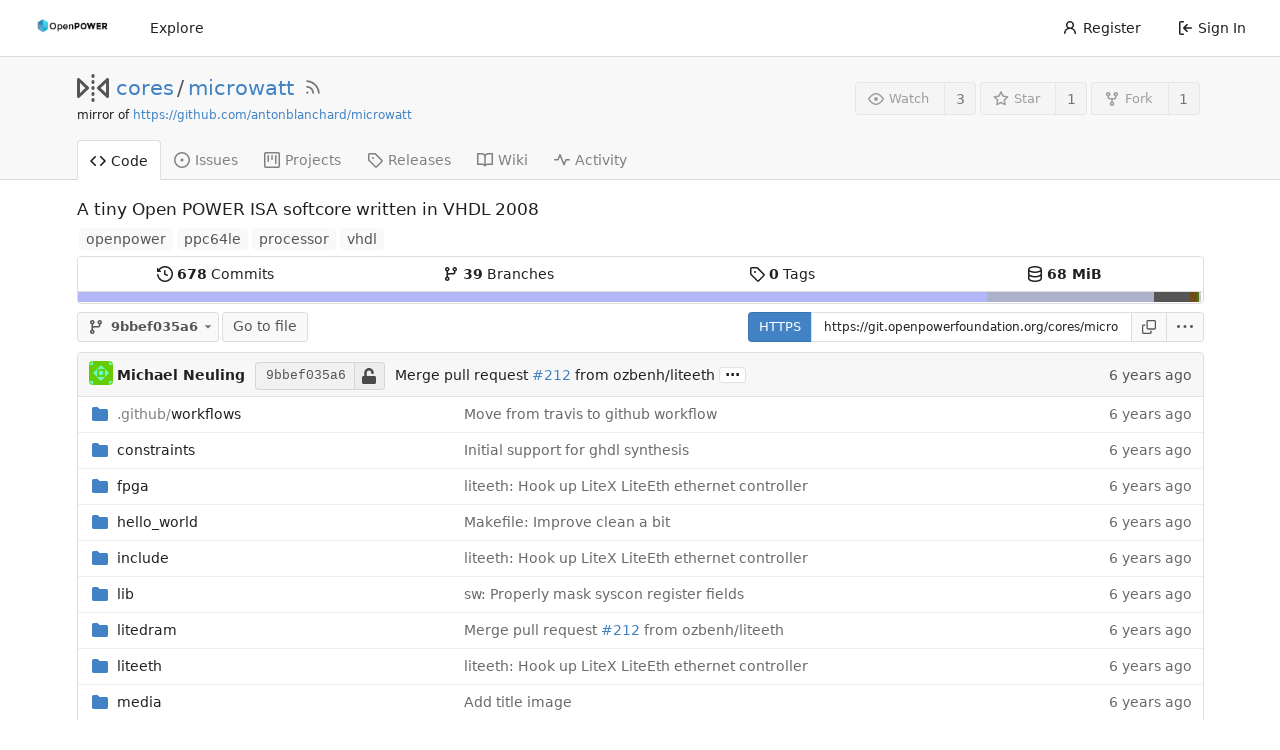

--- FILE ---
content_type: text/html; charset=UTF-8
request_url: https://git.openpowerfoundation.org/cores/microwatt/src/commit/9bbef035a61496954f4cf010cedf11e77840c965
body_size: 17107
content:
<!DOCTYPE html>
<html lang="en-US" class="theme-openpowerfoundation">
<head>
	<meta charset="utf-8">
	<meta name="viewport" content="width=device-width, initial-scale=1">
	<title>cores/microwatt: A tiny Open POWER ISA softcore written in VHDL 2008 - microwatt - OpenPOWER Foundation Git System</title>
	<link rel="manifest" href="[data-uri]">
	<meta name="theme-color" content="#6cc644">
	<meta name="default-theme" content="openpowerfoundation">
	<meta name="author" content="cores">
	<meta name="description" content="microwatt - A tiny Open POWER ISA softcore written in VHDL 2008">
	<meta name="keywords" content="openpower,openpowerfoundation,opf,opensource,git,go,gitea,self-hosted">
	<meta name="referrer" content="no-referrer">


	<link rel="alternate" type="application/atom+xml" title="" href="/cores/microwatt.atom">
	<link rel="alternate" type="application/rss+xml" title="" href="/cores/microwatt.rss">

	<link rel="icon" href="/assets/img/openpower-small-logo.png" type="image/png">
	<link rel="alternate icon" href="/assets/img/openpower-small-logo.png" type="image/png">
	<link rel="stylesheet" href="/assets/css/index.css?v=1.19.3">
	
<script>
	window.addEventListener('error', function(e) {window._globalHandlerErrors=window._globalHandlerErrors||[]; window._globalHandlerErrors.push(e);});
	window.config = {
		appUrl: 'https:\/\/git.openpower.foundation\/',
		appSubUrl: '',
		assetVersionEncoded: encodeURIComponent('1.19.3'), 
		assetUrlPrefix: '\/assets',
		runModeIsProd:  true ,
		customEmojis: {"codeberg":":codeberg:","git":":git:","gitea":":gitea:","github":":github:","gitlab":":gitlab:","gogs":":gogs:"},
		useServiceWorker:  true ,
		csrfToken: 'sC5H8hkd0pSApUIFvaWAwiD2Sng6MTc2ODY4OTQ2NjIxNTY4MzA4Mw',
		pageData: {},
		requireTribute:  null ,
		notificationSettings: {"EventSourceUpdateTime":10000,"MaxTimeout":60000,"MinTimeout":10000,"TimeoutStep":10000}, 
		enableTimeTracking:  true ,
		
		mermaidMaxSourceCharacters:  5000 ,
		
		i18n: {
			copy_success: 'Copied!',
			copy_error: 'Copy failed',
			error_occurred: 'An error occurred',
			network_error: 'Network error',
		},
	};
	
	window.config.pageData = window.config.pageData || {};
</script>
<script src="/assets/js/webcomponents.js?v=1.19.3"></script>

	<noscript>
		<style>
			.dropdown:hover > .menu { display: block; }
			.ui.secondary.menu .dropdown.item > .menu { margin-top: 0; }
		</style>
	</noscript>

	
		<meta property="og:title" content="microwatt">
		<meta property="og:url" content="https://git.openpower.foundation/cores/microwatt">
		
			<meta property="og:description" content="A tiny Open POWER ISA softcore written in VHDL 2008">
		
	
	<meta property="og:type" content="object">
	
		<meta property="og:image" content="https://git.openpower.foundation/avatars/2b36d337906c01aae84d1f8202f0680a">
	

<meta property="og:site_name" content="OpenPOWER Foundation Git System">

	<link rel="stylesheet" href="/assets/css/theme-openpowerfoundation.css?v=1.19.3">


</head>
<body>
	

	<div class="full height">
		<noscript>This website works better with JavaScript.</noscript>

		

		
			<div class="ui top secondary stackable main menu following bar light no-vertical-tabs">
				<nav class="ui container" id="navbar" aria-label="Navigation Bar">
	
	
	<div class="item brand gt-sb">
		<a href="/" aria-label="Home">
			<img width="90" height="30" src="/assets/img/openpower-logo.png" alt="Logo" aria-hidden="true">
		</a>
		<div class="gt-df gt-ac">
			
			<button class="ui icon button mobile-only" id="navbar-expand-toggle">
				<svg viewBox="0 0 16 16" class="svg octicon-three-bars" width="16" height="16" aria-hidden="true"><path d="M1 2.75A.75.75 0 0 1 1.75 2h12.5a.75.75 0 0 1 0 1.5H1.75A.75.75 0 0 1 1 2.75Zm0 5A.75.75 0 0 1 1.75 7h12.5a.75.75 0 0 1 0 1.5H1.75A.75.75 0 0 1 1 7.75ZM1.75 12h12.5a.75.75 0 0 1 0 1.5H1.75a.75.75 0 0 1 0-1.5Z"/></svg>
			</button>
		</div>
	</div>

	
		<a class="item " href="/explore/repos">Explore</a>
	

	

	


	
		<div class="right stackable menu">
			
				<a class="item" href="/user/sign_up">
					<svg viewBox="0 0 16 16" class="svg octicon-person" width="16" height="16" aria-hidden="true"><path d="M10.561 8.073a6.005 6.005 0 0 1 3.432 5.142.75.75 0 1 1-1.498.07 4.5 4.5 0 0 0-8.99 0 .75.75 0 0 1-1.498-.07 6.004 6.004 0 0 1 3.431-5.142 3.999 3.999 0 1 1 5.123 0ZM10.5 5a2.5 2.5 0 1 0-5 0 2.5 2.5 0 0 0 5 0Z"/></svg> Register
				</a>
			
			<a class="item" rel="nofollow" href="/user/login?redirect_to=%2fcores%2fmicrowatt%2fsrc%2fcommit%2f9bbef035a61496954f4cf010cedf11e77840c965">
				<svg viewBox="0 0 16 16" class="svg octicon-sign-in" width="16" height="16" aria-hidden="true"><path d="M2 2.75C2 1.784 2.784 1 3.75 1h2.5a.75.75 0 0 1 0 1.5h-2.5a.25.25 0 0 0-.25.25v10.5c0 .138.112.25.25.25h2.5a.75.75 0 0 1 0 1.5h-2.5A1.75 1.75 0 0 1 2 13.25Zm6.56 4.5h5.69a.75.75 0 0 1 0 1.5H8.56l1.97 1.97a.749.749 0 0 1-.326 1.275.749.749 0 0 1-.734-.215L6.22 8.53a.75.75 0 0 1 0-1.06l3.25-3.25a.749.749 0 0 1 1.275.326.749.749 0 0 1-.215.734Z"/></svg> Sign In
			</a>
		</div>
	
</nav>

			</div>
		



<div role="main" aria-label="cores/microwatt: A tiny Open POWER ISA softcore written in VHDL 2008" class="page-content repository file list ">
	<div class="header-wrapper">

	<div class="ui container">
		<div class="repo-header">
			<div class="repo-title-wrap gt-df gt-fc">
				<div class="repo-title" role="heading" aria-level="1">
					
					
						<div class="repo-icon gt-mr-3">
	
		
			<svg viewBox="0 0 16 16" class="svg octicon-mirror" width="32" height="32" aria-hidden="true"><path d="M15.547 3.061A.75.75 0 0 1 16 3.75v8.5a.751.751 0 0 1-1.265.545l-4.5-4.25a.75.75 0 0 1 0-1.09l4.5-4.25a.75.75 0 0 1 .812-.144ZM0 12.25v-8.5a.751.751 0 0 1 1.265-.545l4.5 4.25a.75.75 0 0 1 0 1.09l-4.5 4.25A.75.75 0 0 1 0 12.25Zm1.5-6.76v5.02L4.158 8ZM11.842 8l2.658 2.51V5.49ZM8 4a.75.75 0 0 1 .75.75v.5a.75.75 0 0 1-1.5 0v-.5A.75.75 0 0 1 8 4Zm.75-2.25v.5a.75.75 0 0 1-1.5 0v-.5a.75.75 0 0 1 1.5 0Zm0 6v.5a.75.75 0 0 1-1.5 0v-.5a.75.75 0 0 1 1.5 0ZM8 10a.75.75 0 0 1 .75.75v.5a.75.75 0 0 1-1.5 0v-.5A.75.75 0 0 1 8 10Zm0 3a.75.75 0 0 1 .75.75v.5a.75.75 0 0 1-1.5 0v-.5A.75.75 0 0 1 8 13Z"/></svg>
		
	
</div>

					
					<a href="/cores">cores</a>
					<div class="gt-mx-2">/</div>
					<a href="/cores/microwatt">microwatt</a>
					
						<a href="/cores/microwatt.rss"><i class="ui grey icon tooltip gt-ml-3" data-content="RSS Feed" data-position="top center"><svg viewBox="0 0 16 16" class="svg octicon-rss" width="18" height="18" aria-hidden="true"><path d="M2.002 2.725a.75.75 0 0 1 .797-.699C8.79 2.42 13.58 7.21 13.974 13.201a.75.75 0 0 1-1.497.098 10.502 10.502 0 0 0-9.776-9.776.747.747 0 0 1-.7-.798ZM2.84 7.05h-.002a7.002 7.002 0 0 1 6.113 6.111.75.75 0 0 1-1.49.178 5.503 5.503 0 0 0-4.8-4.8.75.75 0 0 1 .179-1.489ZM2 13a1 1 0 1 1 2 0 1 1 0 0 1-2 0Z"/></svg></i></a>
					
					<div class="labels gt-df gt-ac gt-fw">
						
							
								
							
						
						
					</div>
				</div>
				
					
					<div class="fork-flag">mirror of <a target="_blank" rel="noopener noreferrer" href="https://github.com/antonblanchard/microwatt">https://github.com/antonblanchard/microwatt</a></div>
				
				
				
			</div>
			
				<div class="repo-buttons">
					
					<form method="post" action="/cores/microwatt/action/watch?redirect_to=%2fcores%2fmicrowatt%2fsrc%2fcommit%2f9bbef035a61496954f4cf010cedf11e77840c965">
						<input type="hidden" name="_csrf" value="sC5H8hkd0pSApUIFvaWAwiD2Sng6MTc2ODY4OTQ2NjIxNTY4MzA4Mw">
						<div class="ui labeled button tooltip" data-content="Sign in to watch this repository." data-position="top center">
							<button type="submit" class="ui compact small basic button" disabled>
								<svg viewBox="0 0 16 16" class="svg octicon-eye" width="16" height="16" aria-hidden="true"><path d="M8 2c1.981 0 3.671.992 4.933 2.078 1.27 1.091 2.187 2.345 2.637 3.023a1.62 1.62 0 0 1 0 1.798c-.45.678-1.367 1.932-2.637 3.023C11.67 13.008 9.981 14 8 14c-1.981 0-3.671-.992-4.933-2.078C1.797 10.83.88 9.576.43 8.898a1.62 1.62 0 0 1 0-1.798c.45-.677 1.367-1.931 2.637-3.022C4.33 2.992 6.019 2 8 2ZM1.679 7.932a.12.12 0 0 0 0 .136c.411.622 1.241 1.75 2.366 2.717C5.176 11.758 6.527 12.5 8 12.5c1.473 0 2.825-.742 3.955-1.715 1.124-.967 1.954-2.096 2.366-2.717a.12.12 0 0 0 0-.136c-.412-.621-1.242-1.75-2.366-2.717C10.824 4.242 9.473 3.5 8 3.5c-1.473 0-2.825.742-3.955 1.715-1.124.967-1.954 2.096-2.366 2.717ZM8 10a2 2 0 1 1-.001-3.999A2 2 0 0 1 8 10Z"/></svg>Watch
							</button>
							<a class="ui basic label" href="/cores/microwatt/watchers">
								3
							</a>
						</div>
					</form>
					
						<form method="post" action="/cores/microwatt/action/star?redirect_to=%2fcores%2fmicrowatt%2fsrc%2fcommit%2f9bbef035a61496954f4cf010cedf11e77840c965">
							<input type="hidden" name="_csrf" value="sC5H8hkd0pSApUIFvaWAwiD2Sng6MTc2ODY4OTQ2NjIxNTY4MzA4Mw">
							<div class="ui labeled button tooltip" data-content="Sign in to star this repository." data-position="top center">
								<button type="submit" class="ui compact small basic button" disabled>
									<svg viewBox="0 0 16 16" class="svg octicon-star" width="16" height="16" aria-hidden="true"><path d="M8 .25a.75.75 0 0 1 .673.418l1.882 3.815 4.21.612a.75.75 0 0 1 .416 1.279l-3.046 2.97.719 4.192a.751.751 0 0 1-1.088.791L8 12.347l-3.766 1.98a.75.75 0 0 1-1.088-.79l.72-4.194L.818 6.374a.75.75 0 0 1 .416-1.28l4.21-.611L7.327.668A.75.75 0 0 1 8 .25Zm0 2.445L6.615 5.5a.75.75 0 0 1-.564.41l-3.097.45 2.24 2.184a.75.75 0 0 1 .216.664l-.528 3.084 2.769-1.456a.75.75 0 0 1 .698 0l2.77 1.456-.53-3.084a.75.75 0 0 1 .216-.664l2.24-2.183-3.096-.45a.75.75 0 0 1-.564-.41L8 2.694Z"/></svg>Star
								</button>
								<a class="ui basic label" href="/cores/microwatt/stars">
									1
								</a>
							</div>
						</form>
					
					
						<div class="ui labeled button
							
								tooltip disabled
							"
							
								data-content="Sign in to fork this repository."
							
						data-position="top center">
							<a class="ui compact small basic button"
								
									
								
							>
								<svg viewBox="0 0 16 16" class="svg octicon-repo-forked" width="16" height="16" aria-hidden="true"><path d="M5 5.372v.878c0 .414.336.75.75.75h4.5a.75.75 0 0 0 .75-.75v-.878a2.25 2.25 0 1 1 1.5 0v.878a2.25 2.25 0 0 1-2.25 2.25h-1.5v2.128a2.251 2.251 0 1 1-1.5 0V8.5h-1.5A2.25 2.25 0 0 1 3.5 6.25v-.878a2.25 2.25 0 1 1 1.5 0ZM5 3.25a.75.75 0 1 0-1.5 0 .75.75 0 0 0 1.5 0Zm6.75.75a.75.75 0 1 0 0-1.5.75.75 0 0 0 0 1.5Zm-3 8.75a.75.75 0 1 0-1.5 0 .75.75 0 0 0 1.5 0Z"/></svg>Fork
							</a>
							<div class="ui small modal" id="fork-repo-modal">
								<svg viewBox="0 0 16 16" class="close inside svg octicon-x" width="16" height="16" aria-hidden="true"><path d="M3.72 3.72a.75.75 0 0 1 1.06 0L8 6.94l3.22-3.22a.749.749 0 0 1 1.275.326.749.749 0 0 1-.215.734L9.06 8l3.22 3.22a.749.749 0 0 1-.326 1.275.749.749 0 0 1-.734-.215L8 9.06l-3.22 3.22a.751.751 0 0 1-1.042-.018.751.751 0 0 1-.018-1.042L6.94 8 3.72 4.78a.75.75 0 0 1 0-1.06Z"/></svg>
								<div class="header">
									You&#39;ve already forked microwatt
								</div>
								<div class="content gt-tl">
									<div class="ui list">
										
									</div>
									
								</div>
							</div>
							<a class="ui basic label" href="/cores/microwatt/forks">
								1
							</a>
						</div>
					
				</div>
			
		</div>
	</div>

	<div class="ui tabs container">
		
			<div class="ui tabular stackable menu navbar">
				
				<a class="active item" href="/cores/microwatt">
					<svg viewBox="0 0 16 16" class="svg octicon-code" width="16" height="16" aria-hidden="true"><path d="m11.28 3.22 4.25 4.25a.75.75 0 0 1 0 1.06l-4.25 4.25a.749.749 0 0 1-1.275-.326.749.749 0 0 1 .215-.734L13.94 8l-3.72-3.72a.749.749 0 0 1 .326-1.275.749.749 0 0 1 .734.215Zm-6.56 0a.751.751 0 0 1 1.042.018.751.751 0 0 1 .018 1.042L2.06 8l3.72 3.72a.749.749 0 0 1-.326 1.275.749.749 0 0 1-.734-.215L.47 8.53a.75.75 0 0 1 0-1.06Z"/></svg> Code
				</a>
				

				
					<a class="item" href="/cores/microwatt/issues">
						<svg viewBox="0 0 16 16" class="svg octicon-issue-opened" width="16" height="16" aria-hidden="true"><path d="M8 9.5a1.5 1.5 0 1 0 0-3 1.5 1.5 0 0 0 0 3Z"/><path d="M8 0a8 8 0 1 1 0 16A8 8 0 0 1 8 0ZM1.5 8a6.5 6.5 0 1 0 13 0 6.5 6.5 0 0 0-13 0Z"/></svg> Issues
						
					</a>
				

				

				

				

				

				
					<a href="/cores/microwatt/projects" class="item">
						<svg viewBox="0 0 16 16" class="svg octicon-project" width="16" height="16" aria-hidden="true"><path d="M1.75 0h12.5C15.216 0 16 .784 16 1.75v12.5A1.75 1.75 0 0 1 14.25 16H1.75A1.75 1.75 0 0 1 0 14.25V1.75C0 .784.784 0 1.75 0ZM1.5 1.75v12.5c0 .138.112.25.25.25h12.5a.25.25 0 0 0 .25-.25V1.75a.25.25 0 0 0-.25-.25H1.75a.25.25 0 0 0-.25.25ZM11.75 3a.75.75 0 0 1 .75.75v7.5a.75.75 0 0 1-1.5 0v-7.5a.75.75 0 0 1 .75-.75Zm-8.25.75a.75.75 0 0 1 1.5 0v5.5a.75.75 0 0 1-1.5 0ZM8 3a.75.75 0 0 1 .75.75v3.5a.75.75 0 0 1-1.5 0v-3.5A.75.75 0 0 1 8 3Z"/></svg> Projects
						
					</a>
				

				
				<a class="item" href="/cores/microwatt/releases">
					<svg viewBox="0 0 16 16" class="svg octicon-tag" width="16" height="16" aria-hidden="true"><path d="M1 7.775V2.75C1 1.784 1.784 1 2.75 1h5.025c.464 0 .91.184 1.238.513l6.25 6.25a1.75 1.75 0 0 1 0 2.474l-5.026 5.026a1.75 1.75 0 0 1-2.474 0l-6.25-6.25A1.752 1.752 0 0 1 1 7.775Zm1.5 0c0 .066.026.13.073.177l6.25 6.25a.25.25 0 0 0 .354 0l5.025-5.025a.25.25 0 0 0 0-.354l-6.25-6.25a.25.25 0 0 0-.177-.073H2.75a.25.25 0 0 0-.25.25ZM6 5a1 1 0 1 1 0 2 1 1 0 0 1 0-2Z"/></svg> Releases
					
				</a>
				

				
					<a class="item" href="/cores/microwatt/wiki" >
						<svg viewBox="0 0 16 16" class="svg octicon-book" width="16" height="16" aria-hidden="true"><path d="M0 1.75A.75.75 0 0 1 .75 1h4.253c1.227 0 2.317.59 3 1.501A3.743 3.743 0 0 1 11.006 1h4.245a.75.75 0 0 1 .75.75v10.5a.75.75 0 0 1-.75.75h-4.507a2.25 2.25 0 0 0-1.591.659l-.622.621a.75.75 0 0 1-1.06 0l-.622-.621A2.25 2.25 0 0 0 5.258 13H.75a.75.75 0 0 1-.75-.75Zm7.251 10.324.004-5.073-.002-2.253A2.25 2.25 0 0 0 5.003 2.5H1.5v9h3.757a3.75 3.75 0 0 1 1.994.574ZM8.755 4.75l-.004 7.322a3.752 3.752 0 0 1 1.992-.572H14.5v-9h-3.495a2.25 2.25 0 0 0-2.25 2.25Z"/></svg> Wiki
					</a>
				

				
					<a class="item" href="/cores/microwatt/activity">
						<svg viewBox="0 0 16 16" class="svg octicon-pulse" width="16" height="16" aria-hidden="true"><path d="M6 2c.306 0 .582.187.696.471L10 10.731l1.304-3.26A.751.751 0 0 1 12 7h3.25a.75.75 0 0 1 0 1.5h-2.742l-1.812 4.528a.751.751 0 0 1-1.392 0L6 4.77 4.696 8.03A.75.75 0 0 1 4 8.5H.75a.75.75 0 0 1 0-1.5h2.742l1.812-4.529A.751.751 0 0 1 6 2Z"/></svg> Activity
					</a>
				

				

				
			</div>
		
	</div>
	<div class="ui tabs divider"></div>
</div>

	<div class="ui container ">
		




		
		<div class="ui repo-description">
			<div id="repo-desc">
				
				<span class="description">A tiny Open POWER ISA softcore written in VHDL 2008</span>
				<a class="link" href=""></a>
			</div>
			
		</div>
		<div class="gt-mt-3" id="repo-topics">
		<a class="ui repo-topic large label topic" href="/explore/repos?q=openpower&topic=1">openpower</a><a class="ui repo-topic large label topic" href="/explore/repos?q=ppc64le&topic=1">ppc64le</a><a class="ui repo-topic large label topic" href="/explore/repos?q=processor&topic=1">processor</a><a class="ui repo-topic large label topic" href="/explore/repos?q=vhdl&topic=1">vhdl</a>
		
		</div>
		
		
		<div class="gt-hidden" id="validate_prompt">
			<span id="count_prompt">You cannot select more than 25 topics</span>
			<span id="format_prompt">Topics must start with a letter or number, can include dashes (&#39;-&#39;) and can be up to 35 characters long.</span>
		</div>
		
		
<div class="ui segments repository-summary repository-summary-language-stats gt-mt-2 gt-mb-0">
	<div class="ui segment sub-menu repository-menu">
		<div class="ui two horizontal center link list">
			
				<div class="item">
					<a class="ui" href="/cores/microwatt/commits/commit/9bbef035a61496954f4cf010cedf11e77840c965"><svg viewBox="0 0 16 16" class="svg octicon-history" width="16" height="16" aria-hidden="true"><path d="m.427 1.927 1.215 1.215a8.002 8.002 0 1 1-1.6 5.685.75.75 0 1 1 1.493-.154 6.5 6.5 0 1 0 1.18-4.458l1.358 1.358A.25.25 0 0 1 3.896 6H.25A.25.25 0 0 1 0 5.75V2.104a.25.25 0 0 1 .427-.177ZM7.75 4a.75.75 0 0 1 .75.75v2.992l2.028.812a.75.75 0 0 1-.557 1.392l-2.5-1A.751.751 0 0 1 7 8.25v-3.5A.75.75 0 0 1 7.75 4Z"/></svg> <b><span class="js-pretty-number" data-value="678">678</span></b> Commits</a>
				</div>
				<div class="item">
					<a class="ui" href="/cores/microwatt/branches"><svg viewBox="0 0 16 16" class="svg octicon-git-branch" width="16" height="16" aria-hidden="true"><path d="M9.5 3.25a2.25 2.25 0 1 1 3 2.122V6A2.5 2.5 0 0 1 10 8.5H6a1 1 0 0 0-1 1v1.128a2.251 2.251 0 1 1-1.5 0V5.372a2.25 2.25 0 1 1 1.5 0v1.836A2.493 2.493 0 0 1 6 7h4a1 1 0 0 0 1-1v-.628A2.25 2.25 0 0 1 9.5 3.25Zm-6 0a.75.75 0 1 0 1.5 0 .75.75 0 0 0-1.5 0Zm8.25-.75a.75.75 0 1 0 0 1.5.75.75 0 0 0 0-1.5ZM4.25 12a.75.75 0 1 0 0 1.5.75.75 0 0 0 0-1.5Z"/></svg> <b>39</b> Branches</a>
				</div>
				
					<div class="item">
						<a class="ui" href="/cores/microwatt/tags"><svg viewBox="0 0 16 16" class="svg octicon-tag" width="16" height="16" aria-hidden="true"><path d="M1 7.775V2.75C1 1.784 1.784 1 2.75 1h5.025c.464 0 .91.184 1.238.513l6.25 6.25a1.75 1.75 0 0 1 0 2.474l-5.026 5.026a1.75 1.75 0 0 1-2.474 0l-6.25-6.25A1.752 1.752 0 0 1 1 7.775Zm1.5 0c0 .066.026.13.073.177l6.25 6.25a.25.25 0 0 0 .354 0l5.025-5.025a.25.25 0 0 0 0-.354l-6.25-6.25a.25.25 0 0 0-.177-.073H2.75a.25.25 0 0 0-.25.25ZM6 5a1 1 0 1 1 0 2 1 1 0 0 1 0-2Z"/></svg> <b>0</b> Tags</a>
					</div>
				
				<div class="item">
					<span class="ui"><svg viewBox="0 0 16 16" class="svg octicon-database" width="16" height="16" aria-hidden="true"><path d="M1 3.5c0-.626.292-1.165.7-1.59.406-.422.956-.767 1.579-1.041C4.525.32 6.195 0 8 0c1.805 0 3.475.32 4.722.869.622.274 1.172.62 1.578 1.04.408.426.7.965.7 1.591v9c0 .626-.292 1.165-.7 1.59-.406.422-.956.767-1.579 1.041C11.476 15.68 9.806 16 8 16c-1.805 0-3.475-.32-4.721-.869-.623-.274-1.173-.62-1.579-1.04-.408-.426-.7-.965-.7-1.591Zm1.5 0c0 .133.058.318.282.551.227.237.591.483 1.101.707C4.898 5.205 6.353 5.5 8 5.5c1.646 0 3.101-.295 4.118-.742.508-.224.873-.471 1.1-.708.224-.232.282-.417.282-.55 0-.133-.058-.318-.282-.551-.227-.237-.591-.483-1.101-.707C11.102 1.795 9.647 1.5 8 1.5c-1.646 0-3.101.295-4.118.742-.508.224-.873.471-1.1.708-.224.232-.282.417-.282.55Zm0 4.5c0 .133.058.318.282.551.227.237.591.483 1.101.707C4.898 9.705 6.353 10 8 10c1.646 0 3.101-.295 4.118-.742.508-.224.873-.471 1.1-.708.224-.232.282-.417.282-.55V5.724c-.241.15-.503.286-.778.407C11.475 6.68 9.805 7 8 7c-1.805 0-3.475-.32-4.721-.869a6.15 6.15 0 0 1-.779-.407Zm0 2.225V12.5c0 .133.058.318.282.55.227.237.592.484 1.1.708 1.016.447 2.471.742 4.118.742 1.647 0 3.102-.295 4.117-.742.51-.224.874-.47 1.101-.707.224-.233.282-.418.282-.551v-2.275c-.241.15-.503.285-.778.406-1.247.549-2.917.869-4.722.869-1.805 0-3.475-.32-4.721-.869a6.327 6.327 0 0 1-.779-.406Z"/></svg> <b>68 MiB</b></span>
				</div>
			
		</div>
	</div>
	
	<div class="ui segment sub-menu language-stats-details gt-hidden">
		<div class="ui horizontal center link list">
			
			<div class="item gt-df gt-ac gt-jc">
				<i class="color-icon gt-mr-3" style="background-color: #b2b7f8"></i>
				<span class="gt-bold gt-mr-3">
					
						Verilog
					
				</span>
				80.8%
			</div>
			
			<div class="item gt-df gt-ac gt-jc">
				<i class="color-icon gt-mr-3" style="background-color: #adb2cb"></i>
				<span class="gt-bold gt-mr-3">
					
						VHDL
					
				</span>
				14.9%
			</div>
			
			<div class="item gt-df gt-ac gt-jc">
				<i class="color-icon gt-mr-3" style="background-color: #555555"></i>
				<span class="gt-bold gt-mr-3">
					
						C
					
				</span>
				3.2%
			</div>
			
			<div class="item gt-df gt-ac gt-jc">
				<i class="color-icon gt-mr-3" style="background-color: #6E4C13"></i>
				<span class="gt-bold gt-mr-3">
					
						Assembly
					
				</span>
				0.6%
			</div>
			
			<div class="item gt-df gt-ac gt-jc">
				<i class="color-icon gt-mr-3" style="background-color: #427819"></i>
				<span class="gt-bold gt-mr-3">
					
						Makefile
					
				</span>
				0.2%
			</div>
			
			<div class="item gt-df gt-ac gt-jc">
				<i class="color-icon gt-mr-3" style="background-color: #cccccc"></i>
				<span class="gt-bold gt-mr-3">
					
						Other
					
				</span>
				0.2%
			</div>
			
		</div>
	</div>
	<a class="ui segment language-stats">
		
		<div class="bar tooltip" style="width: 80.8%; background-color: #b2b7f8" data-placement="top" data-content=Verilog>&nbsp;</div>
		
		<div class="bar tooltip" style="width: 14.9%; background-color: #adb2cb" data-placement="top" data-content=VHDL>&nbsp;</div>
		
		<div class="bar tooltip" style="width: 3.2%; background-color: #555555" data-placement="top" data-content=C>&nbsp;</div>
		
		<div class="bar tooltip" style="width: 0.6%; background-color: #6E4C13" data-placement="top" data-content=Assembly>&nbsp;</div>
		
		<div class="bar tooltip" style="width: 0.2%; background-color: #427819" data-placement="top" data-content=Makefile>&nbsp;</div>
		
		<div class="bar tooltip" style="width: 0.2%; background-color: #cccccc" data-placement="top" data-content=other>&nbsp;</div>
		
	</a>
	
</div>


		<div class="repo-button-row gt-df gt-ac gt-sb gt-fw">
			<div class="gt-df gt-ac gt-fw gt-gap-y-3">
				



<div class="fitted item choose reference">
	<div class="ui floating filter dropdown custom"
		data-branch-form=""
		data-can-create-branch="false"
		data-no-results="No results found."
		data-set-action="" data-submit-form=""
		data-view-type="tree"
		data-ref-name="9bbef035a6"
		data-branch-url-prefix="/cores/microwatt/src/branch/"
		data-branch-url-suffix=""
		data-tag-url-prefix="/cores/microwatt/src/tag/"
		data-tag-url-suffix="">
		<button class="branch-dropdown-button gt-ellipsis ui basic small compact button gt-df" @click="menuVisible = !menuVisible" @keyup.enter="menuVisible = !menuVisible">
			<span class="text gt-df gt-ac gt-mr-2">
				
					<span :class="{visible: isViewTag}" v-if="isViewTag" v-cloak><svg viewBox="0 0 16 16" class="svg octicon-tag" width="16" height="16" aria-hidden="true"><path d="M1 7.775V2.75C1 1.784 1.784 1 2.75 1h5.025c.464 0 .91.184 1.238.513l6.25 6.25a1.75 1.75 0 0 1 0 2.474l-5.026 5.026a1.75 1.75 0 0 1-2.474 0l-6.25-6.25A1.752 1.752 0 0 1 1 7.775Zm1.5 0c0 .066.026.13.073.177l6.25 6.25a.25.25 0 0 0 .354 0l5.025-5.025a.25.25 0 0 0 0-.354l-6.25-6.25a.25.25 0 0 0-.177-.073H2.75a.25.25 0 0 0-.25.25ZM6 5a1 1 0 1 1 0 2 1 1 0 0 1 0-2Z"/></svg></span>
					<span :class="{visible: isViewBranch}" v-if="isViewBranch" v-cloak><svg viewBox="0 0 16 16" class="svg octicon-git-branch" width="16" height="16" aria-hidden="true"><path d="M9.5 3.25a2.25 2.25 0 1 1 3 2.122V6A2.5 2.5 0 0 1 10 8.5H6a1 1 0 0 0-1 1v1.128a2.251 2.251 0 1 1-1.5 0V5.372a2.25 2.25 0 1 1 1.5 0v1.836A2.493 2.493 0 0 1 6 7h4a1 1 0 0 0 1-1v-.628A2.25 2.25 0 0 1 9.5 3.25Zm-6 0a.75.75 0 1 0 1.5 0 .75.75 0 0 0-1.5 0Zm8.25-.75a.75.75 0 1 0 0 1.5.75.75 0 0 0 0-1.5ZM4.25 12a.75.75 0 1 0 0 1.5.75.75 0 0 0 0-1.5Z"/></svg></span>
					<span :class="{visible: isViewTree}" v-if="isViewTree" ><svg viewBox="0 0 16 16" class="svg octicon-git-branch" width="16" height="16" aria-hidden="true"><path d="M9.5 3.25a2.25 2.25 0 1 1 3 2.122V6A2.5 2.5 0 0 1 10 8.5H6a1 1 0 0 0-1 1v1.128a2.251 2.251 0 1 1-1.5 0V5.372a2.25 2.25 0 1 1 1.5 0v1.836A2.493 2.493 0 0 1 6 7h4a1 1 0 0 0 1-1v-.628A2.25 2.25 0 0 1 9.5 3.25Zm-6 0a.75.75 0 1 0 1.5 0 .75.75 0 0 0-1.5 0Zm8.25-.75a.75.75 0 1 0 0 1.5.75.75 0 0 0 0-1.5ZM4.25 12a.75.75 0 1 0 0 1.5.75.75 0 0 0 0-1.5Z"/></svg></span>
					<strong ref="dropdownRefName" class="gt-ml-3">9bbef035a6</strong>
				
			</span>
			<svg viewBox="0 0 16 16" class="dropdown icon svg octicon-triangle-down" width="14" height="14" aria-hidden="true"><path d="m4.427 7.427 3.396 3.396a.25.25 0 0 0 .354 0l3.396-3.396A.25.25 0 0 0 11.396 7H4.604a.25.25 0 0 0-.177.427Z"/></svg>
		</button>
		<div class="data gt-hidden" data-mode="branches">
			
				
					<div class="item branch selected" data-url="master">master</div>
				
					<div class="item branch " data-url="caravel-mpw7-20221125">caravel-mpw7-20221125</div>
				
					<div class="item branch " data-url="caravel-mpw7-20220822">caravel-mpw7-20220822</div>
				
					<div class="item branch " data-url="branch-alias">branch-alias</div>
				
					<div class="item branch " data-url="trace-test">trace-test</div>
				
					<div class="item branch " data-url="gitignore">gitignore</div>
				
					<div class="item branch " data-url="litedram-update">litedram-update</div>
				
					<div class="item branch " data-url="liteeth-update">liteeth-update</div>
				
					<div class="item branch " data-url="fix-sdcard">fix-sdcard</div>
				
					<div class="item branch " data-url="fpu-init">fpu-init</div>
				
					<div class="item branch " data-url="loadstore-init">loadstore-init</div>
				
					<div class="item branch " data-url="core_debug-init">core_debug-init</div>
				
					<div class="item branch " data-url="icache-unused-sig">icache-unused-sig</div>
				
					<div class="item branch " data-url="icache-insn-u-state">icache-insn-u-state</div>
				
					<div class="item branch " data-url="dcache-unused-sig">dcache-unused-sig</div>
				
					<div class="item branch " data-url="unused-sig">unused-sig</div>
				
					<div class="item branch " data-url="divider-init">divider-init</div>
				
					<div class="item branch " data-url="loadstore-pmu-init">loadstore-pmu-init</div>
				
					<div class="item branch " data-url="icache-pmu-events">icache-pmu-events</div>
				
					<div class="item branch " data-url="fpu-typo">fpu-typo</div>
				
					<div class="item branch " data-url="less-fpga-init">less-fpga-init</div>
				
					<div class="item branch " data-url="caravel-mpw6-20220530">caravel-mpw6-20220530</div>
				
					<div class="item branch " data-url="caravel-mpw5-20220323">caravel-mpw5-20220323</div>
				
					<div class="item branch " data-url="caravel-mpw5-20220322">caravel-mpw5-20220322</div>
				
					<div class="item branch " data-url="alt-reset-address">alt-reset-address</div>
				
					<div class="item branch " data-url="log2ceil-issue">log2ceil-issue</div>
				
					<div class="item branch " data-url="fpu-constant">fpu-constant</div>
				
					<div class="item branch " data-url="asic-3">asic-3</div>
				
					<div class="item branch " data-url="boxarty-20211011">boxarty-20211011</div>
				
					<div class="item branch " data-url="icbi-issue">icbi-issue</div>
				
					<div class="item branch " data-url="orange-crab-freq">orange-crab-freq</div>
				
					<div class="item branch " data-url="dcache-nc-fix">dcache-nc-fix</div>
				
					<div class="item branch " data-url="remove-potato-uart">remove-potato-uart</div>
				
					<div class="item branch " data-url="cache-tlb-parameters-2">cache-tlb-parameters-2</div>
				
					<div class="item branch " data-url="caravel-20210114">caravel-20210114</div>
				
					<div class="item branch " data-url="caravel-20210105">caravel-20210105</div>
				
					<div class="item branch " data-url="jtag-port-2">jtag-port-2</div>
				
					<div class="item branch " data-url="jtag-port">jtag-port</div>
				
					<div class="item branch " data-url="nia-debug">nia-debug</div>
				
			
			
				
			
		</div>
		<div class="menu transition" :class="{visible: menuVisible}" v-if="menuVisible" v-cloak>
			<div class="ui icon search input">
				<i class="icon gt-df gt-ac gt-jc gt-m-0"><svg viewBox="0 0 16 16" class="svg octicon-filter" width="16" height="16" aria-hidden="true"><path d="M.75 3h14.5a.75.75 0 0 1 0 1.5H.75a.75.75 0 0 1 0-1.5ZM3 7.75A.75.75 0 0 1 3.75 7h8.5a.75.75 0 0 1 0 1.5h-8.5A.75.75 0 0 1 3 7.75Zm3 4a.75.75 0 0 1 .75-.75h2.5a.75.75 0 0 1 0 1.5h-2.5a.75.75 0 0 1-.75-.75Z"/></svg></i>
				<input name="search" ref="searchField" autocomplete="off" v-model="searchTerm" @keydown="keydown($event)" placeholder="Filter branch or tag...">
			</div>
			
				<div class="header branch-tag-choice">
					<div class="ui grid">
						<div class="two column row">
							<a class="reference column" href="#" @click="createTag = false; mode = 'branches'; focusSearchField()">
								<span class="text" :class="{black: mode == 'branches'}">
									<svg viewBox="0 0 16 16" class="gt-mr-2 svg octicon-git-branch" width="16" height="16" aria-hidden="true"><path d="M9.5 3.25a2.25 2.25 0 1 1 3 2.122V6A2.5 2.5 0 0 1 10 8.5H6a1 1 0 0 0-1 1v1.128a2.251 2.251 0 1 1-1.5 0V5.372a2.25 2.25 0 1 1 1.5 0v1.836A2.493 2.493 0 0 1 6 7h4a1 1 0 0 0 1-1v-.628A2.25 2.25 0 0 1 9.5 3.25Zm-6 0a.75.75 0 1 0 1.5 0 .75.75 0 0 0-1.5 0Zm8.25-.75a.75.75 0 1 0 0 1.5.75.75 0 0 0 0-1.5ZM4.25 12a.75.75 0 1 0 0 1.5.75.75 0 0 0 0-1.5Z"/></svg>Branches
								</span>
							</a>
							
								<a class="reference column" href="#" @click="createTag = true; mode = 'tags'; focusSearchField()">
									<span class="text" :class="{black: mode == 'tags'}">
										<svg viewBox="0 0 16 16" class="gt-mr-2 svg octicon-tag" width="16" height="16" aria-hidden="true"><path d="M1 7.775V2.75C1 1.784 1.784 1 2.75 1h5.025c.464 0 .91.184 1.238.513l6.25 6.25a1.75 1.75 0 0 1 0 2.474l-5.026 5.026a1.75 1.75 0 0 1-2.474 0l-6.25-6.25A1.752 1.752 0 0 1 1 7.775Zm1.5 0c0 .066.026.13.073.177l6.25 6.25a.25.25 0 0 0 .354 0l5.025-5.025a.25.25 0 0 0 0-.354l-6.25-6.25a.25.25 0 0 0-.177-.073H2.75a.25.25 0 0 0-.25.25ZM6 5a1 1 0 1 1 0 2 1 1 0 0 1 0-2Z"/></svg>Tags
									</span>
								</a>
							
						</div>
					</div>
				</div>
			
			<div class="scrolling menu" ref="scrollContainer">
				<div v-for="(item, index) in filteredItems" :key="item.name" class="item" :class="{selected: item.selected, active: active == index}" @click="selectItem(item)" :ref="'listItem' + index">${ item.name }</div>
				<div class="item" v-if="showCreateNewBranch" :class="{active: active == filteredItems.length}" :ref="'listItem' + filteredItems.length">
					<a href="#" @click="createNewBranch()">
						<div v-show="createTag">
							<i class="reference tags icon"></i>
							Create tag <strong>${ searchTerm }</strong>
						</div>
						<div v-show="!createTag">
							<svg viewBox="0 0 16 16" class="svg octicon-git-branch" width="16" height="16" aria-hidden="true"><path d="M9.5 3.25a2.25 2.25 0 1 1 3 2.122V6A2.5 2.5 0 0 1 10 8.5H6a1 1 0 0 0-1 1v1.128a2.251 2.251 0 1 1-1.5 0V5.372a2.25 2.25 0 1 1 1.5 0v1.836A2.493 2.493 0 0 1 6 7h4a1 1 0 0 0 1-1v-.628A2.25 2.25 0 0 1 9.5 3.25Zm-6 0a.75.75 0 1 0 1.5 0 .75.75 0 0 0-1.5 0Zm8.25-.75a.75.75 0 1 0 0 1.5.75.75 0 0 0 0-1.5ZM4.25 12a.75.75 0 1 0 0 1.5.75.75 0 0 0 0-1.5Z"/></svg>
							Create branch <strong>${ searchTerm }</strong>
						</div>
						<div class="text small">
							
								from &#39;9bbef035a6&#39;
							
						</div>
					</a>
					<form ref="newBranchForm" action="/cores/microwatt/branches/_new/commit/9bbef035a61496954f4cf010cedf11e77840c965" method="post">
						<input type="hidden" name="_csrf" value="sC5H8hkd0pSApUIFvaWAwiD2Sng6MTc2ODY4OTQ2NjIxNTY4MzA4Mw">
						<input type="hidden" name="new_branch_name" v-model="searchTerm">
						<input type="hidden" name="create_tag" v-model="createTag">
						
					</form>
				</div>
			</div>
			<div class="message" v-if="showNoResults">${ noResults }</div>
		</div>
	</div>
</div>

				
				
				
				
					
					<a href="/cores/microwatt/find/commit/9bbef035a61496954f4cf010cedf11e77840c965" class="ui compact basic button">Go to file</a>
				
				
				
				
			</div>
			<div class="gt-df gt-ac">
				
				
					<div class="ui action tiny input" id="clone-panel">
						

	<button class="ui basic small compact clone button gt-no-transition" id="repo-clone-https" data-link="https://git.openpower.foundation/cores/microwatt.git">
		HTTPS
	</button>


<input id="repo-clone-url" size="20" class="js-clone-url gt-br-0" value="https://git.openpower.foundation/cores/microwatt.git" readonly>
<button class="ui basic small compact icon button tooltip" id="clipboard-btn" data-content="Copy URL" data-clipboard-target="#repo-clone-url" aria-label="Copy URL">
	<svg viewBox="0 0 16 16" class="svg octicon-copy" width="14" height="14" aria-hidden="true"><path d="M0 6.75C0 5.784.784 5 1.75 5h1.5a.75.75 0 0 1 0 1.5h-1.5a.25.25 0 0 0-.25.25v7.5c0 .138.112.25.25.25h7.5a.25.25 0 0 0 .25-.25v-1.5a.75.75 0 0 1 1.5 0v1.5A1.75 1.75 0 0 1 9.25 16h-7.5A1.75 1.75 0 0 1 0 14.25Z"/><path d="M5 1.75C5 .784 5.784 0 6.75 0h7.5C15.216 0 16 .784 16 1.75v7.5A1.75 1.75 0 0 1 14.25 11h-7.5A1.75 1.75 0 0 1 5 9.25Zm1.75-.25a.25.25 0 0 0-.25.25v7.5c0 .138.112.25.25.25h7.5a.25.25 0 0 0 .25-.25v-7.5a.25.25 0 0 0-.25-.25Z"/></svg>
</button>

						<button id="more-btn" class="ui basic small compact jump dropdown icon button tooltip" data-content="More Operations" data-position="top right">
							<svg viewBox="0 0 16 16" class="svg octicon-kebab-horizontal" width="16" height="16" aria-hidden="true"><path d="M8 9a1.5 1.5 0 1 0 0-3 1.5 1.5 0 0 0 0 3ZM1.5 9a1.5 1.5 0 1 0 0-3 1.5 1.5 0 0 0 0 3Zm13 0a1.5 1.5 0 1 0 0-3 1.5 1.5 0 0 0 0 3Z"/></svg>
							<div class="menu">
								
									<a class="item archive-link" href="/cores/microwatt/archive/9bbef035a61496954f4cf010cedf11e77840c965.zip" rel="nofollow"><svg viewBox="0 0 16 16" class="gt-mr-3 svg octicon-file-zip" width="16" height="16" aria-hidden="true"><path d="M3.5 1.75v11.5c0 .09.048.173.126.217a.75.75 0 0 1-.752 1.298A1.748 1.748 0 0 1 2 13.25V1.75C2 .784 2.784 0 3.75 0h5.586c.464 0 .909.185 1.237.513l2.914 2.914c.329.328.513.773.513 1.237v8.586A1.75 1.75 0 0 1 12.25 15h-.5a.75.75 0 0 1 0-1.5h.5a.25.25 0 0 0 .25-.25V4.664a.25.25 0 0 0-.073-.177L9.513 1.573a.25.25 0 0 0-.177-.073H7.25a.75.75 0 0 1 0 1.5h-.5a.75.75 0 0 1 0-1.5h-3a.25.25 0 0 0-.25.25Zm3.75 8.75h.5c.966 0 1.75.784 1.75 1.75v3a.75.75 0 0 1-.75.75h-2.5a.75.75 0 0 1-.75-.75v-3c0-.966.784-1.75 1.75-1.75ZM6 5.25a.75.75 0 0 1 .75-.75h.5a.75.75 0 0 1 0 1.5h-.5A.75.75 0 0 1 6 5.25Zm.75 2.25h.5a.75.75 0 0 1 0 1.5h-.5a.75.75 0 0 1 0-1.5ZM8 6.75A.75.75 0 0 1 8.75 6h.5a.75.75 0 0 1 0 1.5h-.5A.75.75 0 0 1 8 6.75ZM8.75 3h.5a.75.75 0 0 1 0 1.5h-.5a.75.75 0 0 1 0-1.5ZM8 9.75A.75.75 0 0 1 8.75 9h.5a.75.75 0 0 1 0 1.5h-.5A.75.75 0 0 1 8 9.75Zm-1 2.5v2.25h1v-2.25a.25.25 0 0 0-.25-.25h-.5a.25.25 0 0 0-.25.25Z"/></svg>Download ZIP</a>
									<a class="item archive-link" href="/cores/microwatt/archive/9bbef035a61496954f4cf010cedf11e77840c965.tar.gz" rel="nofollow"><svg viewBox="0 0 16 16" class="gt-mr-3 svg octicon-file-zip" width="16" height="16" aria-hidden="true"><path d="M3.5 1.75v11.5c0 .09.048.173.126.217a.75.75 0 0 1-.752 1.298A1.748 1.748 0 0 1 2 13.25V1.75C2 .784 2.784 0 3.75 0h5.586c.464 0 .909.185 1.237.513l2.914 2.914c.329.328.513.773.513 1.237v8.586A1.75 1.75 0 0 1 12.25 15h-.5a.75.75 0 0 1 0-1.5h.5a.25.25 0 0 0 .25-.25V4.664a.25.25 0 0 0-.073-.177L9.513 1.573a.25.25 0 0 0-.177-.073H7.25a.75.75 0 0 1 0 1.5h-.5a.75.75 0 0 1 0-1.5h-3a.25.25 0 0 0-.25.25Zm3.75 8.75h.5c.966 0 1.75.784 1.75 1.75v3a.75.75 0 0 1-.75.75h-2.5a.75.75 0 0 1-.75-.75v-3c0-.966.784-1.75 1.75-1.75ZM6 5.25a.75.75 0 0 1 .75-.75h.5a.75.75 0 0 1 0 1.5h-.5A.75.75 0 0 1 6 5.25Zm.75 2.25h.5a.75.75 0 0 1 0 1.5h-.5a.75.75 0 0 1 0-1.5ZM8 6.75A.75.75 0 0 1 8.75 6h.5a.75.75 0 0 1 0 1.5h-.5A.75.75 0 0 1 8 6.75ZM8.75 3h.5a.75.75 0 0 1 0 1.5h-.5a.75.75 0 0 1 0-1.5ZM8 9.75A.75.75 0 0 1 8.75 9h.5a.75.75 0 0 1 0 1.5h-.5A.75.75 0 0 1 8 9.75Zm-1 2.5v2.25h1v-2.25a.25.25 0 0 0-.25-.25h-.5a.25.25 0 0 0-.25.25Z"/></svg>Download TAR.GZ</a>
									<a class="item archive-link" href="/cores/microwatt/archive/9bbef035a61496954f4cf010cedf11e77840c965.bundle" rel="nofollow"><svg viewBox="0 0 16 16" class="gt-mr-3 svg octicon-package" width="16" height="16" aria-hidden="true"><path d="m8.878.392 5.25 3.045c.54.314.872.89.872 1.514v6.098a1.75 1.75 0 0 1-.872 1.514l-5.25 3.045a1.75 1.75 0 0 1-1.756 0l-5.25-3.045A1.75 1.75 0 0 1 1 11.049V4.951c0-.624.332-1.201.872-1.514L7.122.392a1.75 1.75 0 0 1 1.756 0ZM7.875 1.69l-4.63 2.685L8 7.133l4.755-2.758-4.63-2.685a.248.248 0 0 0-.25 0ZM2.5 5.677v5.372c0 .09.047.171.125.216l4.625 2.683V8.432Zm6.25 8.271 4.625-2.683a.25.25 0 0 0 .125-.216V5.677L8.75 8.432Z"/></svg>Download BUNDLE</a>
									
								
								<a class="item js-clone-url-vsc" href="vscode://vscode.git/clone?url=https%3a%2f%2fgit.openpower.foundation%2fcores%2fmicrowatt.git"><svg viewBox="-1 -1 34 34" class="gt-mr-3 svg gitea-vscode" width="16" height="16" aria-hidden="true"><path d="M30.9 3.4 24.3.3a2 2 0 0 0-2.3.4L9.4 12.2 3.9 8c-.5-.4-1.2-.4-1.7 0L.4 9.8c-.5.5-.5 1.4 0 2L5.2 16 .4 20.3c-.5.6-.5 1.5 0 2L2.2 24c.5.5 1.2.5 1.7 0l5.5-4L22 31.2a2 2 0 0 0 2.3.4l6.6-3.2a2 2 0 0 0 1.1-1.8V5.2a2 2 0 0 0-1.1-1.8zM24 23.3 14.4 16 24 8.7z"/></svg>Clone in VS Code</a>
							</div>
						</button>
						<script>
	
	
	
	
	
	
	(window.updateCloneStates = function() {
		const httpsBtn = document.getElementById('repo-clone-https');
		const sshBtn = document.getElementById('repo-clone-ssh');
		const value = localStorage.getItem('repo-clone-protocol') || 'https';
		const isSSH = value === 'ssh' && sshBtn || value !== 'ssh' && !httpsBtn;

		if (httpsBtn) httpsBtn.classList[!isSSH ? 'add' : 'remove']('primary');
		if (sshBtn) sshBtn.classList[isSSH ? 'add' : 'remove']('primary');

		const btn = isSSH ? sshBtn : httpsBtn;
		if (!btn) return;

		let link = btn.getAttribute('data-link');
		if (link.startsWith('http://') || link.startsWith('https://')) {
			
			const url = new URL(link);
			url.protocol = window.location.protocol;
			url.host = window.location.host;
			link = url.toString();
		}
		for (const el of document.getElementsByClassName('js-clone-url')) {
			el[el.nodeName === 'INPUT' ? 'value' : 'textContent'] = link;
		}
		for (const el of document.getElementsByClassName('js-clone-url-vsc')) {
			el['href'] = 'vscode://vscode.git/clone?url=' + encodeURIComponent(link);
		}
	})();
</script>

					</div>
					<div class="ui tiny modal" id="cite-repo-modal">
	<div class="header">
		Cite this repository
	</div>
	<div class="content">
		<div class="ui stackable secondary menu mobile--margin-between-items mobile--no-negative-margins no-vertical-tabs">
			<div class="fitted item">
				<div class="ui action input" id="citation-panel">
					<button class="ui basic citation button" id="citation-copy-apa" data-text="">
APA
</button>
<button class="ui basic citation button" id="citation-copy-bibtex" data-text="">
BibTeX
</button>

<input id="citation-copy-content" value="" size="1" readonly>
<button class="ui basic icon button tooltip" id="citation-clipboard-btn" data-content="Copy" data-clipboard-text="" data-clipboard-target="#citation-copy-content">
	<svg viewBox="0 0 16 16" class="svg octicon-copy" width="16" height="16" aria-hidden="true"><path d="M0 6.75C0 5.784.784 5 1.75 5h1.5a.75.75 0 0 1 0 1.5h-1.5a.25.25 0 0 0-.25.25v7.5c0 .138.112.25.25.25h7.5a.25.25 0 0 0 .25-.25v-1.5a.75.75 0 0 1 1.5 0v1.5A1.75 1.75 0 0 1 9.25 16h-7.5A1.75 1.75 0 0 1 0 14.25Z"/><path d="M5 1.75C5 .784 5.784 0 6.75 0h7.5C15.216 0 16 .784 16 1.75v7.5A1.75 1.75 0 0 1 14.25 11h-7.5A1.75 1.75 0 0 1 5 9.25Zm1.75-.25a.25.25 0 0 0-.25.25v7.5c0 .138.112.25.25.25h7.5a.25.25 0 0 0 .25-.25v-7.5a.25.25 0 0 0-.25-.25Z"/></svg>
</button>

					<a id="goto-citation-btn" class="ui basic jump icon button tooltip" href="/cores/microwatt/src/master/CITATION.cff" data-position="top right" data-content="Go to file">
						<svg viewBox="0 0 16 16" class="svg octicon-file-moved" width="16" height="16" aria-hidden="true"><path d="M2 1.75C2 .784 2.784 0 3.75 0h6.586c.464 0 .909.184 1.237.513l2.914 2.914c.329.328.513.773.513 1.237v9.586A1.75 1.75 0 0 1 13.25 16h-3.5a.75.75 0 0 1 0-1.5h3.5a.25.25 0 0 0 .25-.25V4.664a.25.25 0 0 0-.073-.177l-2.914-2.914a.25.25 0 0 0-.177-.073H3.75a.25.25 0 0 0-.25.25v6.5a.75.75 0 0 1-1.5 0v-6.5Z"/><path d="m5.427 15.573 3.146-3.146a.25.25 0 0 0 0-.354L5.427 8.927A.25.25 0 0 0 5 9.104V11.5H.75a.75.75 0 0 0 0 1.5H5v2.396c0 .223.27.335.427.177Z"/></svg>
					</a>
				</div>
			</div>
		</div>
	</div>
	<div class="actions">
		<div class="ui black deny button">
			Cancel
		</div>
	</div>
</div>

				
				
			</div>
		</div>
		
			<table id="repo-files-table" class="ui single line table gt-mt-0" data-last-commit-loader-url="/cores/microwatt/lastcommit/9bbef035a61496954f4cf010cedf11e77840c965/">
	<thead>
		<tr class="commit-list">
			<th colspan="2" >
				
					
						<img class="ui avatar gt-vm" src="/avatars/65872552f3885141195ba678b5a1cee9?size=72" title="Michael Neuling" width="24" height="24"/>
						
							<a class="muted author-wrapper" title="Michael Neuling" href="/mikey"><strong>Michael Neuling</strong></a>
						
					
					<a rel="nofollow" class="ui sha label  isSigned " href="/cores/microwatt/commit/9bbef035a61496954f4cf010cedf11e77840c965">
						<span class="shortsha">9bbef035a6</span>
						
							<div class="ui detail icon button">
	
		<span title="No known key found for this signature in database"><svg viewBox="0 0 14 16" class="svg gitea-unlock" width="16" height="16" aria-hidden="true"><path d="M12.5 8H4.75V4.778c0-1.237.99-2.265 2.228-2.278A2.253 2.253 0 0 1 9.25 4.75v.5c0 .416.334.75.75.75h1c.416 0 .75-.334.75-.75v-.5c0-2.625-2.14-4.76-4.766-4.75C4.36.01 2.25 2.172 2.25 4.797V8H1.5A1.5 1.5 0 0 0 0 9.5v5A1.5 1.5 0 0 0 1.5 16h11a1.5 1.5 0 0 0 1.5-1.5v-5A1.5 1.5 0 0 0 12.5 8z"/></svg></span>
	
</div>

						
					</a>
					

					
					<span class="grey commit-summary" title="Merge pull request #212 from ozbenh/liteeth"><span class="message-wrapper"><a href="/cores/microwatt/commit/9bbef035a61496954f4cf010cedf11e77840c965" class="default-link muted">Merge pull request </a><a href="https://git.openpower.foundation/cores/microwatt/issues/212" class="ref-issue">#212</a><a href="/cores/microwatt/commit/9bbef035a61496954f4cf010cedf11e77840c965" class="default-link muted"> from ozbenh/liteeth</a></span>
						
							<button class="ui button ellipsis-button" aria-expanded="false">...</button>
							<pre class="commit-body gt-hidden">liteeth: Hook up LiteX LiteEth ethernet controller</pre>
						
					</span>
				
			</th>
			<th class="text grey right age"><span class="time-since tooltip" data-content="Mon, 29 Jun 2020 04:18:44 CEST" data-tooltip-interactive="true">6 years ago</span></th>
		</tr>
	</thead>
	<tbody>
		
		
			
			
			
			<tr data-entryname=".github" data-ready="true" class="ready entry">
				<td class="name four wide">
					<span class="truncate">
						
							
								
								
								<svg viewBox="0 0 16 16" class="svg octicon-file-directory-fill" width="16" height="16" aria-hidden="true"><path d="M1.75 1A1.75 1.75 0 0 0 0 2.75v10.5C0 14.216.784 15 1.75 15h12.5A1.75 1.75 0 0 0 16 13.25v-8.5A1.75 1.75 0 0 0 14.25 3H7.5a.25.25 0 0 1-.2-.1l-.9-1.2C6.07 1.26 5.55 1 5 1H1.75Z"/></svg>
								<a class="muted" href="/cores/microwatt/src/commit/9bbef035a61496954f4cf010cedf11e77840c965/.github/workflows" title=".github/workflows">
									
										<span class="color-text-light-2">.github/</span>workflows
									
								</a>
							
						
					</span>
				</td>
				<td class="message nine wide">
					<span class="truncate">
						
							
							<a href="/cores/microwatt/commit/9653b2952fd9ab0679eee389f8537a98fb5db11e" class="default-link muted">Move from travis to github workflow</a>
						
					</span>
				</td>
				<td class="text right age three wide"><span class="time-since tooltip" data-content="Thu, 11 Jun 2020 05:12:15 CEST" data-tooltip-interactive="true">6 years ago</span></td>
			</tr>
		
			
			
			
			<tr data-entryname="constraints" data-ready="false" class="notready entry">
				<td class="name four wide">
					<span class="truncate">
						
							
								
								
								<svg viewBox="0 0 16 16" class="svg octicon-file-directory-fill" width="16" height="16" aria-hidden="true"><path d="M1.75 1A1.75 1.75 0 0 0 0 2.75v10.5C0 14.216.784 15 1.75 15h12.5A1.75 1.75 0 0 0 16 13.25v-8.5A1.75 1.75 0 0 0 14.25 3H7.5a.25.25 0 0 1-.2-.1l-.9-1.2C6.07 1.26 5.55 1 5 1H1.75Z"/></svg>
								<a class="muted" href="/cores/microwatt/src/commit/9bbef035a61496954f4cf010cedf11e77840c965/constraints" title="constraints">
									
										constraints
									
								</a>
							
						
					</span>
				</td>
				<td class="message nine wide">
					<span class="truncate">
						
							<div class="ui active tiny slow centered inline">…</div>
						
					</span>
				</td>
				<td class="text right age three wide"></td>
			</tr>
		
			
			
			
			<tr data-entryname="fpga" data-ready="true" class="ready entry">
				<td class="name four wide">
					<span class="truncate">
						
							
								
								
								<svg viewBox="0 0 16 16" class="svg octicon-file-directory-fill" width="16" height="16" aria-hidden="true"><path d="M1.75 1A1.75 1.75 0 0 0 0 2.75v10.5C0 14.216.784 15 1.75 15h12.5A1.75 1.75 0 0 0 16 13.25v-8.5A1.75 1.75 0 0 0 14.25 3H7.5a.25.25 0 0 1-.2-.1l-.9-1.2C6.07 1.26 5.55 1 5 1H1.75Z"/></svg>
								<a class="muted" href="/cores/microwatt/src/commit/9bbef035a61496954f4cf010cedf11e77840c965/fpga" title="fpga">
									
										fpga
									
								</a>
							
						
					</span>
				</td>
				<td class="message nine wide">
					<span class="truncate">
						
							
							<a href="/cores/microwatt/commit/8366710217d4f1a7b84164eaa715edc4378c8988" class="default-link muted">liteeth: Hook up LiteX LiteEth ethernet controller</a>
						
					</span>
				</td>
				<td class="text right age three wide"><span class="time-since tooltip" data-content="Wed, 24 Jun 2020 01:53:01 CEST" data-tooltip-interactive="true">6 years ago</span></td>
			</tr>
		
			
			
			
			<tr data-entryname="hello_world" data-ready="false" class="notready entry">
				<td class="name four wide">
					<span class="truncate">
						
							
								
								
								<svg viewBox="0 0 16 16" class="svg octicon-file-directory-fill" width="16" height="16" aria-hidden="true"><path d="M1.75 1A1.75 1.75 0 0 0 0 2.75v10.5C0 14.216.784 15 1.75 15h12.5A1.75 1.75 0 0 0 16 13.25v-8.5A1.75 1.75 0 0 0 14.25 3H7.5a.25.25 0 0 1-.2-.1l-.9-1.2C6.07 1.26 5.55 1 5 1H1.75Z"/></svg>
								<a class="muted" href="/cores/microwatt/src/commit/9bbef035a61496954f4cf010cedf11e77840c965/hello_world" title="hello_world">
									
										hello_world
									
								</a>
							
						
					</span>
				</td>
				<td class="message nine wide">
					<span class="truncate">
						
							<div class="ui active tiny slow centered inline">…</div>
						
					</span>
				</td>
				<td class="text right age three wide"></td>
			</tr>
		
			
			
			
			<tr data-entryname="include" data-ready="true" class="ready entry">
				<td class="name four wide">
					<span class="truncate">
						
							
								
								
								<svg viewBox="0 0 16 16" class="svg octicon-file-directory-fill" width="16" height="16" aria-hidden="true"><path d="M1.75 1A1.75 1.75 0 0 0 0 2.75v10.5C0 14.216.784 15 1.75 15h12.5A1.75 1.75 0 0 0 16 13.25v-8.5A1.75 1.75 0 0 0 14.25 3H7.5a.25.25 0 0 1-.2-.1l-.9-1.2C6.07 1.26 5.55 1 5 1H1.75Z"/></svg>
								<a class="muted" href="/cores/microwatt/src/commit/9bbef035a61496954f4cf010cedf11e77840c965/include" title="include">
									
										include
									
								</a>
							
						
					</span>
				</td>
				<td class="message nine wide">
					<span class="truncate">
						
							
							<a href="/cores/microwatt/commit/8366710217d4f1a7b84164eaa715edc4378c8988" class="default-link muted">liteeth: Hook up LiteX LiteEth ethernet controller</a>
						
					</span>
				</td>
				<td class="text right age three wide"><span class="time-since tooltip" data-content="Wed, 24 Jun 2020 01:53:01 CEST" data-tooltip-interactive="true">6 years ago</span></td>
			</tr>
		
			
			
			
			<tr data-entryname="lib" data-ready="true" class="ready entry">
				<td class="name four wide">
					<span class="truncate">
						
							
								
								
								<svg viewBox="0 0 16 16" class="svg octicon-file-directory-fill" width="16" height="16" aria-hidden="true"><path d="M1.75 1A1.75 1.75 0 0 0 0 2.75v10.5C0 14.216.784 15 1.75 15h12.5A1.75 1.75 0 0 0 16 13.25v-8.5A1.75 1.75 0 0 0 14.25 3H7.5a.25.25 0 0 1-.2-.1l-.9-1.2C6.07 1.26 5.55 1 5 1H1.75Z"/></svg>
								<a class="muted" href="/cores/microwatt/src/commit/9bbef035a61496954f4cf010cedf11e77840c965/lib" title="lib">
									
										lib
									
								</a>
							
						
					</span>
				</td>
				<td class="message nine wide">
					<span class="truncate">
						
							
							<a href="/cores/microwatt/commit/3167515069e6ca2e236781974af08c05a06a0f84" class="default-link muted">sw: Properly mask syscon register fields</a>
						
					</span>
				</td>
				<td class="text right age three wide"><span class="time-since tooltip" data-content="Wed, 10 Jun 2020 05:10:57 CEST" data-tooltip-interactive="true">6 years ago</span></td>
			</tr>
		
			
			
			
			<tr data-entryname="litedram" data-ready="true" class="ready entry">
				<td class="name four wide">
					<span class="truncate">
						
							
								
								
								<svg viewBox="0 0 16 16" class="svg octicon-file-directory-fill" width="16" height="16" aria-hidden="true"><path d="M1.75 1A1.75 1.75 0 0 0 0 2.75v10.5C0 14.216.784 15 1.75 15h12.5A1.75 1.75 0 0 0 16 13.25v-8.5A1.75 1.75 0 0 0 14.25 3H7.5a.25.25 0 0 1-.2-.1l-.9-1.2C6.07 1.26 5.55 1 5 1H1.75Z"/></svg>
								<a class="muted" href="/cores/microwatt/src/commit/9bbef035a61496954f4cf010cedf11e77840c965/litedram" title="litedram">
									
										litedram
									
								</a>
							
						
					</span>
				</td>
				<td class="message nine wide">
					<span class="truncate">
						
							
							<a href="/cores/microwatt/commit/9bbef035a61496954f4cf010cedf11e77840c965" class="default-link muted">Merge pull request </a><a href="https://git.openpower.foundation/cores/microwatt/issues/212" class="ref-issue">#212</a><a href="/cores/microwatt/commit/9bbef035a61496954f4cf010cedf11e77840c965" class="default-link muted"> from ozbenh/liteeth</a>
						
					</span>
				</td>
				<td class="text right age three wide"><span class="time-since tooltip" data-content="Mon, 29 Jun 2020 04:18:44 CEST" data-tooltip-interactive="true">6 years ago</span></td>
			</tr>
		
			
			
			
			<tr data-entryname="liteeth" data-ready="true" class="ready entry">
				<td class="name four wide">
					<span class="truncate">
						
							
								
								
								<svg viewBox="0 0 16 16" class="svg octicon-file-directory-fill" width="16" height="16" aria-hidden="true"><path d="M1.75 1A1.75 1.75 0 0 0 0 2.75v10.5C0 14.216.784 15 1.75 15h12.5A1.75 1.75 0 0 0 16 13.25v-8.5A1.75 1.75 0 0 0 14.25 3H7.5a.25.25 0 0 1-.2-.1l-.9-1.2C6.07 1.26 5.55 1 5 1H1.75Z"/></svg>
								<a class="muted" href="/cores/microwatt/src/commit/9bbef035a61496954f4cf010cedf11e77840c965/liteeth" title="liteeth">
									
										liteeth
									
								</a>
							
						
					</span>
				</td>
				<td class="message nine wide">
					<span class="truncate">
						
							
							<a href="/cores/microwatt/commit/8366710217d4f1a7b84164eaa715edc4378c8988" class="default-link muted">liteeth: Hook up LiteX LiteEth ethernet controller</a>
						
					</span>
				</td>
				<td class="text right age three wide"><span class="time-since tooltip" data-content="Wed, 24 Jun 2020 01:53:01 CEST" data-tooltip-interactive="true">6 years ago</span></td>
			</tr>
		
			
			
			
			<tr data-entryname="media" data-ready="false" class="notready entry">
				<td class="name four wide">
					<span class="truncate">
						
							
								
								
								<svg viewBox="0 0 16 16" class="svg octicon-file-directory-fill" width="16" height="16" aria-hidden="true"><path d="M1.75 1A1.75 1.75 0 0 0 0 2.75v10.5C0 14.216.784 15 1.75 15h12.5A1.75 1.75 0 0 0 16 13.25v-8.5A1.75 1.75 0 0 0 14.25 3H7.5a.25.25 0 0 1-.2-.1l-.9-1.2C6.07 1.26 5.55 1 5 1H1.75Z"/></svg>
								<a class="muted" href="/cores/microwatt/src/commit/9bbef035a61496954f4cf010cedf11e77840c965/media" title="media">
									
										media
									
								</a>
							
						
					</span>
				</td>
				<td class="message nine wide">
					<span class="truncate">
						
							<div class="ui active tiny slow centered inline">…</div>
						
					</span>
				</td>
				<td class="text right age three wide"></td>
			</tr>
		
			
			
			
			<tr data-entryname="micropython" data-ready="false" class="notready entry">
				<td class="name four wide">
					<span class="truncate">
						
							
								
								
								<svg viewBox="0 0 16 16" class="svg octicon-file-directory-fill" width="16" height="16" aria-hidden="true"><path d="M1.75 1A1.75 1.75 0 0 0 0 2.75v10.5C0 14.216.784 15 1.75 15h12.5A1.75 1.75 0 0 0 16 13.25v-8.5A1.75 1.75 0 0 0 14.25 3H7.5a.25.25 0 0 1-.2-.1l-.9-1.2C6.07 1.26 5.55 1 5 1H1.75Z"/></svg>
								<a class="muted" href="/cores/microwatt/src/commit/9bbef035a61496954f4cf010cedf11e77840c965/micropython" title="micropython">
									
										micropython
									
								</a>
							
						
					</span>
				</td>
				<td class="message nine wide">
					<span class="truncate">
						
							<div class="ui active tiny slow centered inline">…</div>
						
					</span>
				</td>
				<td class="text right age three wide"></td>
			</tr>
		
			
			
			
			<tr data-entryname="openocd" data-ready="true" class="ready entry">
				<td class="name four wide">
					<span class="truncate">
						
							
								
								
								<svg viewBox="0 0 16 16" class="svg octicon-file-directory-fill" width="16" height="16" aria-hidden="true"><path d="M1.75 1A1.75 1.75 0 0 0 0 2.75v10.5C0 14.216.784 15 1.75 15h12.5A1.75 1.75 0 0 0 16 13.25v-8.5A1.75 1.75 0 0 0 14.25 3H7.5a.25.25 0 0 1-.2-.1l-.9-1.2C6.07 1.26 5.55 1 5 1H1.75Z"/></svg>
								<a class="muted" href="/cores/microwatt/src/commit/9bbef035a61496954f4cf010cedf11e77840c965/openocd" title="openocd">
									
										openocd
									
								</a>
							
						
					</span>
				</td>
				<td class="message nine wide">
					<span class="truncate">
						
							
							<a href="/cores/microwatt/commit/801bd3b8ee2807771f83bfe575946ef9f5769948" class="default-link muted">flash-arty: update error message (</a><a href="https://git.openpower.foundation/cores/microwatt/issues/203" class="ref-issue">#203</a><a href="/cores/microwatt/commit/801bd3b8ee2807771f83bfe575946ef9f5769948" class="default-link muted">)</a>
						
					</span>
				</td>
				<td class="text right age three wide"><span class="time-since tooltip" data-content="Sat, 13 Jun 2020 00:46:28 CEST" data-tooltip-interactive="true">6 years ago</span></td>
			</tr>
		
			
			
			
			<tr data-entryname="rust_lib_demo" data-ready="false" class="notready entry">
				<td class="name four wide">
					<span class="truncate">
						
							
								
								
								<svg viewBox="0 0 16 16" class="svg octicon-file-directory-fill" width="16" height="16" aria-hidden="true"><path d="M1.75 1A1.75 1.75 0 0 0 0 2.75v10.5C0 14.216.784 15 1.75 15h12.5A1.75 1.75 0 0 0 16 13.25v-8.5A1.75 1.75 0 0 0 14.25 3H7.5a.25.25 0 0 1-.2-.1l-.9-1.2C6.07 1.26 5.55 1 5 1H1.75Z"/></svg>
								<a class="muted" href="/cores/microwatt/src/commit/9bbef035a61496954f4cf010cedf11e77840c965/rust_lib_demo" title="rust_lib_demo">
									
										rust_lib_demo
									
								</a>
							
						
					</span>
				</td>
				<td class="message nine wide">
					<span class="truncate">
						
							<div class="ui active tiny slow centered inline">…</div>
						
					</span>
				</td>
				<td class="text right age three wide"></td>
			</tr>
		
			
			
			
			<tr data-entryname="scripts" data-ready="true" class="ready entry">
				<td class="name four wide">
					<span class="truncate">
						
							
								
								
								<svg viewBox="0 0 16 16" class="svg octicon-file-directory-fill" width="16" height="16" aria-hidden="true"><path d="M1.75 1A1.75 1.75 0 0 0 0 2.75v10.5C0 14.216.784 15 1.75 15h12.5A1.75 1.75 0 0 0 16 13.25v-8.5A1.75 1.75 0 0 0 14.25 3H7.5a.25.25 0 0 1-.2-.1l-.9-1.2C6.07 1.26 5.55 1 5 1H1.75Z"/></svg>
								<a class="muted" href="/cores/microwatt/src/commit/9bbef035a61496954f4cf010cedf11e77840c965/scripts" title="scripts">
									
										scripts
									
								</a>
							
						
					</span>
				</td>
				<td class="message nine wide">
					<span class="truncate">
						
							
							<a href="/cores/microwatt/commit/49a4d9f67a21438a4af703027baa72211409857a" class="default-link muted">Add core logging</a>
						
					</span>
				</td>
				<td class="text right age three wide"><span class="time-since tooltip" data-content="Sat, 13 Jun 2020 12:07:00 CEST" data-tooltip-interactive="true">6 years ago</span></td>
			</tr>
		
			
			
			
			<tr data-entryname="sim-unisim" data-ready="false" class="notready entry">
				<td class="name four wide">
					<span class="truncate">
						
							
								
								
								<svg viewBox="0 0 16 16" class="svg octicon-file-directory-fill" width="16" height="16" aria-hidden="true"><path d="M1.75 1A1.75 1.75 0 0 0 0 2.75v10.5C0 14.216.784 15 1.75 15h12.5A1.75 1.75 0 0 0 16 13.25v-8.5A1.75 1.75 0 0 0 14.25 3H7.5a.25.25 0 0 1-.2-.1l-.9-1.2C6.07 1.26 5.55 1 5 1H1.75Z"/></svg>
								<a class="muted" href="/cores/microwatt/src/commit/9bbef035a61496954f4cf010cedf11e77840c965/sim-unisim" title="sim-unisim">
									
										sim-unisim
									
								</a>
							
						
					</span>
				</td>
				<td class="message nine wide">
					<span class="truncate">
						
							<div class="ui active tiny slow centered inline">…</div>
						
					</span>
				</td>
				<td class="text right age three wide"></td>
			</tr>
		
			
			
			
			<tr data-entryname="tests" data-ready="true" class="ready entry">
				<td class="name four wide">
					<span class="truncate">
						
							
								
								
								<svg viewBox="0 0 16 16" class="svg octicon-file-directory-fill" width="16" height="16" aria-hidden="true"><path d="M1.75 1A1.75 1.75 0 0 0 0 2.75v10.5C0 14.216.784 15 1.75 15h12.5A1.75 1.75 0 0 0 16 13.25v-8.5A1.75 1.75 0 0 0 14.25 3H7.5a.25.25 0 0 1-.2-.1l-.9-1.2C6.07 1.26 5.55 1 5 1H1.75Z"/></svg>
								<a class="muted" href="/cores/microwatt/src/commit/9bbef035a61496954f4cf010cedf11e77840c965/tests" title="tests">
									
										tests
									
								</a>
							
						
					</span>
				</td>
				<td class="message nine wide">
					<span class="truncate">
						
							
							<a href="/cores/microwatt/commit/bb54af59de6c71261e4893ba7a59305c415b63ce" class="default-link muted">xics: Add support for reduced priority field size</a>
						
					</span>
				</td>
				<td class="text right age three wide"><span class="time-since tooltip" data-content="Tue, 23 Jun 2020 00:23:19 CEST" data-tooltip-interactive="true">6 years ago</span></td>
			</tr>
		
			
			
			
			<tr data-entryname="verilator" data-ready="false" class="notready entry">
				<td class="name four wide">
					<span class="truncate">
						
							
								
								
								<svg viewBox="0 0 16 16" class="svg octicon-file-directory-fill" width="16" height="16" aria-hidden="true"><path d="M1.75 1A1.75 1.75 0 0 0 0 2.75v10.5C0 14.216.784 15 1.75 15h12.5A1.75 1.75 0 0 0 16 13.25v-8.5A1.75 1.75 0 0 0 14.25 3H7.5a.25.25 0 0 1-.2-.1l-.9-1.2C6.07 1.26 5.55 1 5 1H1.75Z"/></svg>
								<a class="muted" href="/cores/microwatt/src/commit/9bbef035a61496954f4cf010cedf11e77840c965/verilator" title="verilator">
									
										verilator
									
								</a>
							
						
					</span>
				</td>
				<td class="message nine wide">
					<span class="truncate">
						
							<div class="ui active tiny slow centered inline">…</div>
						
					</span>
				</td>
				<td class="text right age three wide"></td>
			</tr>
		
			
			
			
			<tr data-entryname=".gitignore" data-ready="true" class="ready entry">
				<td class="name four wide">
					<span class="truncate">
						
							
								<svg viewBox="0 0 16 16" class="svg octicon-file" width="16" height="16" aria-hidden="true"><path d="M2 1.75C2 .784 2.784 0 3.75 0h6.586c.464 0 .909.184 1.237.513l2.914 2.914c.329.328.513.773.513 1.237v9.586A1.75 1.75 0 0 1 13.25 16h-9.5A1.75 1.75 0 0 1 2 14.25Zm1.75-.25a.25.25 0 0 0-.25.25v12.5c0 .138.112.25.25.25h9.5a.25.25 0 0 0 .25-.25V6h-2.75A1.75 1.75 0 0 1 9 4.25V1.5Zm6.75.062V4.25c0 .138.112.25.25.25h2.688l-.011-.013-2.914-2.914-.013-.011Z"/></svg>
								<a class="muted" href="/cores/microwatt/src/commit/9bbef035a61496954f4cf010cedf11e77840c965/.gitignore" title=".gitignore">.gitignore</a>
							
						
					</span>
				</td>
				<td class="message nine wide">
					<span class="truncate">
						
							
							<a href="/cores/microwatt/commit/183d05de86f9f1744d8acaa067e01aef73b80c6f" class="default-link muted">gitignore: Add more exlusions</a>
						
					</span>
				</td>
				<td class="text right age three wide"><span class="time-since tooltip" data-content="Wed, 10 Jun 2020 05:17:15 CEST" data-tooltip-interactive="true">6 years ago</span></td>
			</tr>
		
			
			
			
			<tr data-entryname="LICENSE" data-ready="false" class="notready entry">
				<td class="name four wide">
					<span class="truncate">
						
							
								<svg viewBox="0 0 16 16" class="svg octicon-file" width="16" height="16" aria-hidden="true"><path d="M2 1.75C2 .784 2.784 0 3.75 0h6.586c.464 0 .909.184 1.237.513l2.914 2.914c.329.328.513.773.513 1.237v9.586A1.75 1.75 0 0 1 13.25 16h-9.5A1.75 1.75 0 0 1 2 14.25Zm1.75-.25a.25.25 0 0 0-.25.25v12.5c0 .138.112.25.25.25h9.5a.25.25 0 0 0 .25-.25V6h-2.75A1.75 1.75 0 0 1 9 4.25V1.5Zm6.75.062V4.25c0 .138.112.25.25.25h2.688l-.011-.013-2.914-2.914-.013-.011Z"/></svg>
								<a class="muted" href="/cores/microwatt/src/commit/9bbef035a61496954f4cf010cedf11e77840c965/LICENSE" title="LICENSE">LICENSE</a>
							
						
					</span>
				</td>
				<td class="message nine wide">
					<span class="truncate">
						
							<div class="ui active tiny slow centered inline">…</div>
						
					</span>
				</td>
				<td class="text right age three wide"></td>
			</tr>
		
			
			
			
			<tr data-entryname="Makefile" data-ready="true" class="ready entry">
				<td class="name four wide">
					<span class="truncate">
						
							
								<svg viewBox="0 0 16 16" class="svg octicon-file" width="16" height="16" aria-hidden="true"><path d="M2 1.75C2 .784 2.784 0 3.75 0h6.586c.464 0 .909.184 1.237.513l2.914 2.914c.329.328.513.773.513 1.237v9.586A1.75 1.75 0 0 1 13.25 16h-9.5A1.75 1.75 0 0 1 2 14.25Zm1.75-.25a.25.25 0 0 0-.25.25v12.5c0 .138.112.25.25.25h9.5a.25.25 0 0 0 .25-.25V6h-2.75A1.75 1.75 0 0 1 9 4.25V1.5Zm6.75.062V4.25c0 .138.112.25.25.25h2.688l-.011-.013-2.914-2.914-.013-.011Z"/></svg>
								<a class="muted" href="/cores/microwatt/src/commit/9bbef035a61496954f4cf010cedf11e77840c965/Makefile" title="Makefile">Makefile</a>
							
						
					</span>
				</td>
				<td class="message nine wide">
					<span class="truncate">
						
							
							<a href="/cores/microwatt/commit/b5a7dbb78dff640ee18b6662ea007a946a4ebb09" class="default-link muted">core: Remove fetch2 pipeline stage</a>
						
					</span>
				</td>
				<td class="text right age three wide"><span class="time-since tooltip" data-content="Sat, 13 Jun 2020 12:07:50 CEST" data-tooltip-interactive="true">6 years ago</span></td>
			</tr>
		
			
			
			
			<tr data-entryname="README.md" data-ready="false" class="notready entry">
				<td class="name four wide">
					<span class="truncate">
						
							
								<svg viewBox="0 0 16 16" class="svg octicon-file" width="16" height="16" aria-hidden="true"><path d="M2 1.75C2 .784 2.784 0 3.75 0h6.586c.464 0 .909.184 1.237.513l2.914 2.914c.329.328.513.773.513 1.237v9.586A1.75 1.75 0 0 1 13.25 16h-9.5A1.75 1.75 0 0 1 2 14.25Zm1.75-.25a.25.25 0 0 0-.25.25v12.5c0 .138.112.25.25.25h9.5a.25.25 0 0 0 .25-.25V6h-2.75A1.75 1.75 0 0 1 9 4.25V1.5Zm6.75.062V4.25c0 .138.112.25.25.25h2.688l-.011-.013-2.914-2.914-.013-.011Z"/></svg>
								<a class="muted" href="/cores/microwatt/src/commit/9bbef035a61496954f4cf010cedf11e77840c965/README.md" title="README.md">README.md</a>
							
						
					</span>
				</td>
				<td class="message nine wide">
					<span class="truncate">
						
							<div class="ui active tiny slow centered inline">…</div>
						
					</span>
				</td>
				<td class="text right age three wide"></td>
			</tr>
		
			
			
			
			<tr data-entryname="cache_ram.vhdl" data-ready="true" class="ready entry">
				<td class="name four wide">
					<span class="truncate">
						
							
								<svg viewBox="0 0 16 16" class="svg octicon-file" width="16" height="16" aria-hidden="true"><path d="M2 1.75C2 .784 2.784 0 3.75 0h6.586c.464 0 .909.184 1.237.513l2.914 2.914c.329.328.513.773.513 1.237v9.586A1.75 1.75 0 0 1 13.25 16h-9.5A1.75 1.75 0 0 1 2 14.25Zm1.75-.25a.25.25 0 0 0-.25.25v12.5c0 .138.112.25.25.25h9.5a.25.25 0 0 0 .25-.25V6h-2.75A1.75 1.75 0 0 1 9 4.25V1.5Zm6.75.062V4.25c0 .138.112.25.25.25h2.688l-.011-.013-2.914-2.914-.013-.011Z"/></svg>
								<a class="muted" href="/cores/microwatt/src/commit/9bbef035a61496954f4cf010cedf11e77840c965/cache_ram.vhdl" title="cache_ram.vhdl">cache_ram.vhdl</a>
							
						
					</span>
				</td>
				<td class="message nine wide">
					<span class="truncate">
						
							
							<a href="/cores/microwatt/commit/ecaa5e2fb28e08650ea51936f3018cf5cec32c58" class="default-link muted">dcache: Rework RAM wrapper to synthetize better on Xilinx</a>
						
					</span>
				</td>
				<td class="text right age three wide"><span class="time-since tooltip" data-content="Tue, 02 Jun 2020 11:56:08 CEST" data-tooltip-interactive="true">6 years ago</span></td>
			</tr>
		
			
			
			
			<tr data-entryname="common.vhdl" data-ready="true" class="ready entry">
				<td class="name four wide">
					<span class="truncate">
						
							
								<svg viewBox="0 0 16 16" class="svg octicon-file" width="16" height="16" aria-hidden="true"><path d="M2 1.75C2 .784 2.784 0 3.75 0h6.586c.464 0 .909.184 1.237.513l2.914 2.914c.329.328.513.773.513 1.237v9.586A1.75 1.75 0 0 1 13.25 16h-9.5A1.75 1.75 0 0 1 2 14.25Zm1.75-.25a.25.25 0 0 0-.25.25v12.5c0 .138.112.25.25.25h9.5a.25.25 0 0 0 .25-.25V6h-2.75A1.75 1.75 0 0 1 9 4.25V1.5Zm6.75.062V4.25c0 .138.112.25.25.25h2.688l-.011-.013-2.914-2.914-.013-.011Z"/></svg>
								<a class="muted" href="/cores/microwatt/src/commit/9bbef035a61496954f4cf010cedf11e77840c965/common.vhdl" title="common.vhdl">common.vhdl</a>
							
						
					</span>
				</td>
				<td class="message nine wide">
					<span class="truncate">
						
							
							<a href="/cores/microwatt/commit/5c2fc47e2c30f1799eed95928578313d9afcb6af" class="default-link muted">xics: Add simple ICS</a>
						
					</span>
				</td>
				<td class="text right age three wide"><span class="time-since tooltip" data-content="Fri, 19 Jun 2020 12:28:03 CEST" data-tooltip-interactive="true">6 years ago</span></td>
			</tr>
		
			
			
			
			<tr data-entryname="control.vhdl" data-ready="true" class="ready entry">
				<td class="name four wide">
					<span class="truncate">
						
							
								<svg viewBox="0 0 16 16" class="svg octicon-file" width="16" height="16" aria-hidden="true"><path d="M2 1.75C2 .784 2.784 0 3.75 0h6.586c.464 0 .909.184 1.237.513l2.914 2.914c.329.328.513.773.513 1.237v9.586A1.75 1.75 0 0 1 13.25 16h-9.5A1.75 1.75 0 0 1 2 14.25Zm1.75-.25a.25.25 0 0 0-.25.25v12.5c0 .138.112.25.25.25h9.5a.25.25 0 0 0 .25-.25V6h-2.75A1.75 1.75 0 0 1 9 4.25V1.5Zm6.75.062V4.25c0 .138.112.25.25.25h2.688l-.011-.013-2.914-2.914-.013-.011Z"/></svg>
								<a class="muted" href="/cores/microwatt/src/commit/9bbef035a61496954f4cf010cedf11e77840c965/control.vhdl" title="control.vhdl">control.vhdl</a>
							
						
					</span>
				</td>
				<td class="message nine wide">
					<span class="truncate">
						
							
							<a href="/cores/microwatt/commit/6701e7346b598f97100f609956a4b9df282af6f7" class="default-link muted">core: Use a busy signal rather than a stall</a>
						
					</span>
				</td>
				<td class="text right age three wide"><span class="time-since tooltip" data-content="Sat, 13 Jun 2020 12:10:07 CEST" data-tooltip-interactive="true">6 years ago</span></td>
			</tr>
		
			
			
			
			<tr data-entryname="core.vhdl" data-ready="true" class="ready entry">
				<td class="name four wide">
					<span class="truncate">
						
							
								<svg viewBox="0 0 16 16" class="svg octicon-file" width="16" height="16" aria-hidden="true"><path d="M2 1.75C2 .784 2.784 0 3.75 0h6.586c.464 0 .909.184 1.237.513l2.914 2.914c.329.328.513.773.513 1.237v9.586A1.75 1.75 0 0 1 13.25 16h-9.5A1.75 1.75 0 0 1 2 14.25Zm1.75-.25a.25.25 0 0 0-.25.25v12.5c0 .138.112.25.25.25h9.5a.25.25 0 0 0 .25-.25V6h-2.75A1.75 1.75 0 0 1 9 4.25V1.5Zm6.75.062V4.25c0 .138.112.25.25.25h2.688l-.011-.013-2.914-2.914-.013-.011Z"/></svg>
								<a class="muted" href="/cores/microwatt/src/commit/9bbef035a61496954f4cf010cedf11e77840c965/core.vhdl" title="core.vhdl">core.vhdl</a>
							
						
					</span>
				</td>
				<td class="message nine wide">
					<span class="truncate">
						
							
							<a href="/cores/microwatt/commit/78de4fef72b900ab977275c40fd21ca080671e31" class="default-link muted">Make LOG_LENGTH configurable per FPGA variant</a>
						
					</span>
				</td>
				<td class="text right age three wide"><span class="time-since tooltip" data-content="Tue, 16 Jun 2020 05:25:33 CEST" data-tooltip-interactive="true">6 years ago</span></td>
			</tr>
		
			
			
			
			<tr data-entryname="core_debug.vhdl" data-ready="true" class="ready entry">
				<td class="name four wide">
					<span class="truncate">
						
							
								<svg viewBox="0 0 16 16" class="svg octicon-file" width="16" height="16" aria-hidden="true"><path d="M2 1.75C2 .784 2.784 0 3.75 0h6.586c.464 0 .909.184 1.237.513l2.914 2.914c.329.328.513.773.513 1.237v9.586A1.75 1.75 0 0 1 13.25 16h-9.5A1.75 1.75 0 0 1 2 14.25Zm1.75-.25a.25.25 0 0 0-.25.25v12.5c0 .138.112.25.25.25h9.5a.25.25 0 0 0 .25-.25V6h-2.75A1.75 1.75 0 0 1 9 4.25V1.5Zm6.75.062V4.25c0 .138.112.25.25.25h2.688l-.011-.013-2.914-2.914-.013-.011Z"/></svg>
								<a class="muted" href="/cores/microwatt/src/commit/9bbef035a61496954f4cf010cedf11e77840c965/core_debug.vhdl" title="core_debug.vhdl">core_debug.vhdl</a>
							
						
					</span>
				</td>
				<td class="message nine wide">
					<span class="truncate">
						
							
							<a href="/cores/microwatt/commit/78de4fef72b900ab977275c40fd21ca080671e31" class="default-link muted">Make LOG_LENGTH configurable per FPGA variant</a>
						
					</span>
				</td>
				<td class="text right age three wide"><span class="time-since tooltip" data-content="Tue, 16 Jun 2020 05:25:33 CEST" data-tooltip-interactive="true">6 years ago</span></td>
			</tr>
		
			
			
			
			<tr data-entryname="core_dram_tb.vhdl" data-ready="true" class="ready entry">
				<td class="name four wide">
					<span class="truncate">
						
							
								<svg viewBox="0 0 16 16" class="svg octicon-file" width="16" height="16" aria-hidden="true"><path d="M2 1.75C2 .784 2.784 0 3.75 0h6.586c.464 0 .909.184 1.237.513l2.914 2.914c.329.328.513.773.513 1.237v9.586A1.75 1.75 0 0 1 13.25 16h-9.5A1.75 1.75 0 0 1 2 14.25Zm1.75-.25a.25.25 0 0 0-.25.25v12.5c0 .138.112.25.25.25h9.5a.25.25 0 0 0 .25-.25V6h-2.75A1.75 1.75 0 0 1 9 4.25V1.5Zm6.75.062V4.25c0 .138.112.25.25.25h2.688l-.011-.013-2.914-2.914-.013-.011Z"/></svg>
								<a class="muted" href="/cores/microwatt/src/commit/9bbef035a61496954f4cf010cedf11e77840c965/core_dram_tb.vhdl" title="core_dram_tb.vhdl">core_dram_tb.vhdl</a>
							
						
					</span>
				</td>
				<td class="message nine wide">
					<span class="truncate">
						
							
							<a href="/cores/microwatt/commit/f9f18906a3039c9dc773c85adc2d9d144a83030c" class="default-link muted">soc: Rename wb_dram_ctrl to wb_ext_io and rework decoding</a>
						
					</span>
				</td>
				<td class="text right age three wide"><span class="time-since tooltip" data-content="Sun, 14 Jun 2020 06:00:35 CEST" data-tooltip-interactive="true">6 years ago</span></td>
			</tr>
		
			
			
			
			<tr data-entryname="core_flash_tb.vhdl" data-ready="true" class="ready entry">
				<td class="name four wide">
					<span class="truncate">
						
							
								<svg viewBox="0 0 16 16" class="svg octicon-file" width="16" height="16" aria-hidden="true"><path d="M2 1.75C2 .784 2.784 0 3.75 0h6.586c.464 0 .909.184 1.237.513l2.914 2.914c.329.328.513.773.513 1.237v9.586A1.75 1.75 0 0 1 13.25 16h-9.5A1.75 1.75 0 0 1 2 14.25Zm1.75-.25a.25.25 0 0 0-.25.25v12.5c0 .138.112.25.25.25h9.5a.25.25 0 0 0 .25-.25V6h-2.75A1.75 1.75 0 0 1 9 4.25V1.5Zm6.75.062V4.25c0 .138.112.25.25.25h2.688l-.011-.013-2.914-2.914-.013-.011Z"/></svg>
								<a class="muted" href="/cores/microwatt/src/commit/9bbef035a61496954f4cf010cedf11e77840c965/core_flash_tb.vhdl" title="core_flash_tb.vhdl">core_flash_tb.vhdl</a>
							
						
					</span>
				</td>
				<td class="message nine wide">
					<span class="truncate">
						
							
							<a href="/cores/microwatt/commit/bf7def55035f339be3538aeb01627ce22cac615c" class="default-link muted">soc: Don&#39;t require dram wishbones signals to be wired by toplevel</a>
						
					</span>
				</td>
				<td class="text right age three wide"><span class="time-since tooltip" data-content="Sat, 13 Jun 2020 14:25:57 CEST" data-tooltip-interactive="true">6 years ago</span></td>
			</tr>
		
			
			
			
			<tr data-entryname="core_tb.vhdl" data-ready="true" class="ready entry">
				<td class="name four wide">
					<span class="truncate">
						
							
								<svg viewBox="0 0 16 16" class="svg octicon-file" width="16" height="16" aria-hidden="true"><path d="M2 1.75C2 .784 2.784 0 3.75 0h6.586c.464 0 .909.184 1.237.513l2.914 2.914c.329.328.513.773.513 1.237v9.586A1.75 1.75 0 0 1 13.25 16h-9.5A1.75 1.75 0 0 1 2 14.25Zm1.75-.25a.25.25 0 0 0-.25.25v12.5c0 .138.112.25.25.25h9.5a.25.25 0 0 0 .25-.25V6h-2.75A1.75 1.75 0 0 1 9 4.25V1.5Zm6.75.062V4.25c0 .138.112.25.25.25h2.688l-.011-.013-2.914-2.914-.013-.011Z"/></svg>
								<a class="muted" href="/cores/microwatt/src/commit/9bbef035a61496954f4cf010cedf11e77840c965/core_tb.vhdl" title="core_tb.vhdl">core_tb.vhdl</a>
							
						
					</span>
				</td>
				<td class="message nine wide">
					<span class="truncate">
						
							
							<a href="/cores/microwatt/commit/bf7def55035f339be3538aeb01627ce22cac615c" class="default-link muted">soc: Don&#39;t require dram wishbones signals to be wired by toplevel</a>
						
					</span>
				</td>
				<td class="text right age three wide"><span class="time-since tooltip" data-content="Sat, 13 Jun 2020 14:25:57 CEST" data-tooltip-interactive="true">6 years ago</span></td>
			</tr>
		
			
			
			
			<tr data-entryname="countzero.vhdl" data-ready="false" class="notready entry">
				<td class="name four wide">
					<span class="truncate">
						
							
								<svg viewBox="0 0 16 16" class="svg octicon-file" width="16" height="16" aria-hidden="true"><path d="M2 1.75C2 .784 2.784 0 3.75 0h6.586c.464 0 .909.184 1.237.513l2.914 2.914c.329.328.513.773.513 1.237v9.586A1.75 1.75 0 0 1 13.25 16h-9.5A1.75 1.75 0 0 1 2 14.25Zm1.75-.25a.25.25 0 0 0-.25.25v12.5c0 .138.112.25.25.25h9.5a.25.25 0 0 0 .25-.25V6h-2.75A1.75 1.75 0 0 1 9 4.25V1.5Zm6.75.062V4.25c0 .138.112.25.25.25h2.688l-.011-.013-2.914-2.914-.013-.011Z"/></svg>
								<a class="muted" href="/cores/microwatt/src/commit/9bbef035a61496954f4cf010cedf11e77840c965/countzero.vhdl" title="countzero.vhdl">countzero.vhdl</a>
							
						
					</span>
				</td>
				<td class="message nine wide">
					<span class="truncate">
						
							<div class="ui active tiny slow centered inline">…</div>
						
					</span>
				</td>
				<td class="text right age three wide"></td>
			</tr>
		
			
			
			
			<tr data-entryname="countzero_tb.vhdl" data-ready="false" class="notready entry">
				<td class="name four wide">
					<span class="truncate">
						
							
								<svg viewBox="0 0 16 16" class="svg octicon-file" width="16" height="16" aria-hidden="true"><path d="M2 1.75C2 .784 2.784 0 3.75 0h6.586c.464 0 .909.184 1.237.513l2.914 2.914c.329.328.513.773.513 1.237v9.586A1.75 1.75 0 0 1 13.25 16h-9.5A1.75 1.75 0 0 1 2 14.25Zm1.75-.25a.25.25 0 0 0-.25.25v12.5c0 .138.112.25.25.25h9.5a.25.25 0 0 0 .25-.25V6h-2.75A1.75 1.75 0 0 1 9 4.25V1.5Zm6.75.062V4.25c0 .138.112.25.25.25h2.688l-.011-.013-2.914-2.914-.013-.011Z"/></svg>
								<a class="muted" href="/cores/microwatt/src/commit/9bbef035a61496954f4cf010cedf11e77840c965/countzero_tb.vhdl" title="countzero_tb.vhdl">countzero_tb.vhdl</a>
							
						
					</span>
				</td>
				<td class="message nine wide">
					<span class="truncate">
						
							<div class="ui active tiny slow centered inline">…</div>
						
					</span>
				</td>
				<td class="text right age three wide"></td>
			</tr>
		
			
			
			
			<tr data-entryname="cr_file.vhdl" data-ready="true" class="ready entry">
				<td class="name four wide">
					<span class="truncate">
						
							
								<svg viewBox="0 0 16 16" class="svg octicon-file" width="16" height="16" aria-hidden="true"><path d="M2 1.75C2 .784 2.784 0 3.75 0h6.586c.464 0 .909.184 1.237.513l2.914 2.914c.329.328.513.773.513 1.237v9.586A1.75 1.75 0 0 1 13.25 16h-9.5A1.75 1.75 0 0 1 2 14.25Zm1.75-.25a.25.25 0 0 0-.25.25v12.5c0 .138.112.25.25.25h9.5a.25.25 0 0 0 .25-.25V6h-2.75A1.75 1.75 0 0 1 9 4.25V1.5Zm6.75.062V4.25c0 .138.112.25.25.25h2.688l-.011-.013-2.914-2.914-.013-.011Z"/></svg>
								<a class="muted" href="/cores/microwatt/src/commit/9bbef035a61496954f4cf010cedf11e77840c965/cr_file.vhdl" title="cr_file.vhdl">cr_file.vhdl</a>
							
						
					</span>
				</td>
				<td class="message nine wide">
					<span class="truncate">
						
							
							<a href="/cores/microwatt/commit/49a4d9f67a21438a4af703027baa72211409857a" class="default-link muted">Add core logging</a>
						
					</span>
				</td>
				<td class="text right age three wide"><span class="time-since tooltip" data-content="Sat, 13 Jun 2020 12:07:00 CEST" data-tooltip-interactive="true">6 years ago</span></td>
			</tr>
		
			
			
			
			<tr data-entryname="cr_hazard.vhdl" data-ready="true" class="ready entry">
				<td class="name four wide">
					<span class="truncate">
						
							
								<svg viewBox="0 0 16 16" class="svg octicon-file" width="16" height="16" aria-hidden="true"><path d="M2 1.75C2 .784 2.784 0 3.75 0h6.586c.464 0 .909.184 1.237.513l2.914 2.914c.329.328.513.773.513 1.237v9.586A1.75 1.75 0 0 1 13.25 16h-9.5A1.75 1.75 0 0 1 2 14.25Zm1.75-.25a.25.25 0 0 0-.25.25v12.5c0 .138.112.25.25.25h9.5a.25.25 0 0 0 .25-.25V6h-2.75A1.75 1.75 0 0 1 9 4.25V1.5Zm6.75.062V4.25c0 .138.112.25.25.25h2.688l-.011-.013-2.914-2.914-.013-.011Z"/></svg>
								<a class="muted" href="/cores/microwatt/src/commit/9bbef035a61496954f4cf010cedf11e77840c965/cr_hazard.vhdl" title="cr_hazard.vhdl">cr_hazard.vhdl</a>
							
						
					</span>
				</td>
				<td class="message nine wide">
					<span class="truncate">
						
							
							<a href="/cores/microwatt/commit/6701e7346b598f97100f609956a4b9df282af6f7" class="default-link muted">core: Use a busy signal rather than a stall</a>
						
					</span>
				</td>
				<td class="text right age three wide"><span class="time-since tooltip" data-content="Sat, 13 Jun 2020 12:10:07 CEST" data-tooltip-interactive="true">6 years ago</span></td>
			</tr>
		
			
			
			
			<tr data-entryname="crhelpers.vhdl" data-ready="false" class="notready entry">
				<td class="name four wide">
					<span class="truncate">
						
							
								<svg viewBox="0 0 16 16" class="svg octicon-file" width="16" height="16" aria-hidden="true"><path d="M2 1.75C2 .784 2.784 0 3.75 0h6.586c.464 0 .909.184 1.237.513l2.914 2.914c.329.328.513.773.513 1.237v9.586A1.75 1.75 0 0 1 13.25 16h-9.5A1.75 1.75 0 0 1 2 14.25Zm1.75-.25a.25.25 0 0 0-.25.25v12.5c0 .138.112.25.25.25h9.5a.25.25 0 0 0 .25-.25V6h-2.75A1.75 1.75 0 0 1 9 4.25V1.5Zm6.75.062V4.25c0 .138.112.25.25.25h2.688l-.011-.013-2.914-2.914-.013-.011Z"/></svg>
								<a class="muted" href="/cores/microwatt/src/commit/9bbef035a61496954f4cf010cedf11e77840c965/crhelpers.vhdl" title="crhelpers.vhdl">crhelpers.vhdl</a>
							
						
					</span>
				</td>
				<td class="message nine wide">
					<span class="truncate">
						
							<div class="ui active tiny slow centered inline">…</div>
						
					</span>
				</td>
				<td class="text right age three wide"></td>
			</tr>
		
			
			
			
			<tr data-entryname="dcache.vhdl" data-ready="true" class="ready entry">
				<td class="name four wide">
					<span class="truncate">
						
							
								<svg viewBox="0 0 16 16" class="svg octicon-file" width="16" height="16" aria-hidden="true"><path d="M2 1.75C2 .784 2.784 0 3.75 0h6.586c.464 0 .909.184 1.237.513l2.914 2.914c.329.328.513.773.513 1.237v9.586A1.75 1.75 0 0 1 13.25 16h-9.5A1.75 1.75 0 0 1 2 14.25Zm1.75-.25a.25.25 0 0 0-.25.25v12.5c0 .138.112.25.25.25h9.5a.25.25 0 0 0 .25-.25V6h-2.75A1.75 1.75 0 0 1 9 4.25V1.5Zm6.75.062V4.25c0 .138.112.25.25.25h2.688l-.011-.013-2.914-2.914-.013-.011Z"/></svg>
								<a class="muted" href="/cores/microwatt/src/commit/9bbef035a61496954f4cf010cedf11e77840c965/dcache.vhdl" title="dcache.vhdl">dcache.vhdl</a>
							
						
					</span>
				</td>
				<td class="message nine wide">
					<span class="truncate">
						
							
							<a href="/cores/microwatt/commit/a4500c63a281a57752edbfdd4d9033974a98c8c8" class="default-link muted">dcache: Reduce back-to-back store latency from 3 cycles to 2</a>
						
					</span>
				</td>
				<td class="text right age three wide"><span class="time-since tooltip" data-content="Sat, 13 Jun 2020 15:00:13 CEST" data-tooltip-interactive="true">6 years ago</span></td>
			</tr>
		
			
			
			
			<tr data-entryname="dcache_tb.vhdl" data-ready="false" class="notready entry">
				<td class="name four wide">
					<span class="truncate">
						
							
								<svg viewBox="0 0 16 16" class="svg octicon-file" width="16" height="16" aria-hidden="true"><path d="M2 1.75C2 .784 2.784 0 3.75 0h6.586c.464 0 .909.184 1.237.513l2.914 2.914c.329.328.513.773.513 1.237v9.586A1.75 1.75 0 0 1 13.25 16h-9.5A1.75 1.75 0 0 1 2 14.25Zm1.75-.25a.25.25 0 0 0-.25.25v12.5c0 .138.112.25.25.25h9.5a.25.25 0 0 0 .25-.25V6h-2.75A1.75 1.75 0 0 1 9 4.25V1.5Zm6.75.062V4.25c0 .138.112.25.25.25h2.688l-.011-.013-2.914-2.914-.013-.011Z"/></svg>
								<a class="muted" href="/cores/microwatt/src/commit/9bbef035a61496954f4cf010cedf11e77840c965/dcache_tb.vhdl" title="dcache_tb.vhdl">dcache_tb.vhdl</a>
							
						
					</span>
				</td>
				<td class="message nine wide">
					<span class="truncate">
						
							<div class="ui active tiny slow centered inline">…</div>
						
					</span>
				</td>
				<td class="text right age three wide"></td>
			</tr>
		
			
			
			
			<tr data-entryname="decode1.vhdl" data-ready="true" class="ready entry">
				<td class="name four wide">
					<span class="truncate">
						
							
								<svg viewBox="0 0 16 16" class="svg octicon-file" width="16" height="16" aria-hidden="true"><path d="M2 1.75C2 .784 2.784 0 3.75 0h6.586c.464 0 .909.184 1.237.513l2.914 2.914c.329.328.513.773.513 1.237v9.586A1.75 1.75 0 0 1 13.25 16h-9.5A1.75 1.75 0 0 1 2 14.25Zm1.75-.25a.25.25 0 0 0-.25.25v12.5c0 .138.112.25.25.25h9.5a.25.25 0 0 0 .25-.25V6h-2.75A1.75 1.75 0 0 1 9 4.25V1.5Zm6.75.062V4.25c0 .138.112.25.25.25h2.688l-.011-.013-2.914-2.914-.013-.011Z"/></svg>
								<a class="muted" href="/cores/microwatt/src/commit/9bbef035a61496954f4cf010cedf11e77840c965/decode1.vhdl" title="decode1.vhdl">decode1.vhdl</a>
							
						
					</span>
				</td>
				<td class="message nine wide">
					<span class="truncate">
						
							
							<a href="/cores/microwatt/commit/6687aae4d659e79c429c60ebbc07bfac7686365a" class="default-link muted">core: Implement a simple branch predictor</a>
						
					</span>
				</td>
				<td class="text right age three wide"><span class="time-since tooltip" data-content="Mon, 15 Jun 2020 09:46:33 CEST" data-tooltip-interactive="true">6 years ago</span></td>
			</tr>
		
			
			
			
			<tr data-entryname="decode2.vhdl" data-ready="true" class="ready entry">
				<td class="name four wide">
					<span class="truncate">
						
							
								<svg viewBox="0 0 16 16" class="svg octicon-file" width="16" height="16" aria-hidden="true"><path d="M2 1.75C2 .784 2.784 0 3.75 0h6.586c.464 0 .909.184 1.237.513l2.914 2.914c.329.328.513.773.513 1.237v9.586A1.75 1.75 0 0 1 13.25 16h-9.5A1.75 1.75 0 0 1 2 14.25Zm1.75-.25a.25.25 0 0 0-.25.25v12.5c0 .138.112.25.25.25h9.5a.25.25 0 0 0 .25-.25V6h-2.75A1.75 1.75 0 0 1 9 4.25V1.5Zm6.75.062V4.25c0 .138.112.25.25.25h2.688l-.011-.013-2.914-2.914-.013-.011Z"/></svg>
								<a class="muted" href="/cores/microwatt/src/commit/9bbef035a61496954f4cf010cedf11e77840c965/decode2.vhdl" title="decode2.vhdl">decode2.vhdl</a>
							
						
					</span>
				</td>
				<td class="message nine wide">
					<span class="truncate">
						
							
							<a href="/cores/microwatt/commit/6687aae4d659e79c429c60ebbc07bfac7686365a" class="default-link muted">core: Implement a simple branch predictor</a>
						
					</span>
				</td>
				<td class="text right age three wide"><span class="time-since tooltip" data-content="Mon, 15 Jun 2020 09:46:33 CEST" data-tooltip-interactive="true">6 years ago</span></td>
			</tr>
		
			
			
			
			<tr data-entryname="decode_types.vhdl" data-ready="true" class="ready entry">
				<td class="name four wide">
					<span class="truncate">
						
							
								<svg viewBox="0 0 16 16" class="svg octicon-file" width="16" height="16" aria-hidden="true"><path d="M2 1.75C2 .784 2.784 0 3.75 0h6.586c.464 0 .909.184 1.237.513l2.914 2.914c.329.328.513.773.513 1.237v9.586A1.75 1.75 0 0 1 13.25 16h-9.5A1.75 1.75 0 0 1 2 14.25Zm1.75-.25a.25.25 0 0 0-.25.25v12.5c0 .138.112.25.25.25h9.5a.25.25 0 0 0 .25-.25V6h-2.75A1.75 1.75 0 0 1 9 4.25V1.5Zm6.75.062V4.25c0 .138.112.25.25.25h2.688l-.011-.013-2.914-2.914-.013-.011Z"/></svg>
								<a class="muted" href="/cores/microwatt/src/commit/9bbef035a61496954f4cf010cedf11e77840c965/decode_types.vhdl" title="decode_types.vhdl">decode_types.vhdl</a>
							
						
					</span>
				</td>
				<td class="message nine wide">
					<span class="truncate">
						
							
							<a href="/cores/microwatt/commit/4a4a98d4b9a0c2e287ff054e1acc2fbae028869f" class="default-link muted">core: Do addpcis using the main adder (</a><a href="https://git.openpower.foundation/cores/microwatt/issues/189" class="ref-issue">#189</a><a href="/cores/microwatt/commit/4a4a98d4b9a0c2e287ff054e1acc2fbae028869f" class="default-link muted">)</a>
						
					</span>
				</td>
				<td class="text right age three wide"><span class="time-since tooltip" data-content="Fri, 05 Jun 2020 03:29:31 CEST" data-tooltip-interactive="true">6 years ago</span></td>
			</tr>
		
			
			
			
			<tr data-entryname="divider.vhdl" data-ready="false" class="notready entry">
				<td class="name four wide">
					<span class="truncate">
						
							
								<svg viewBox="0 0 16 16" class="svg octicon-file" width="16" height="16" aria-hidden="true"><path d="M2 1.75C2 .784 2.784 0 3.75 0h6.586c.464 0 .909.184 1.237.513l2.914 2.914c.329.328.513.773.513 1.237v9.586A1.75 1.75 0 0 1 13.25 16h-9.5A1.75 1.75 0 0 1 2 14.25Zm1.75-.25a.25.25 0 0 0-.25.25v12.5c0 .138.112.25.25.25h9.5a.25.25 0 0 0 .25-.25V6h-2.75A1.75 1.75 0 0 1 9 4.25V1.5Zm6.75.062V4.25c0 .138.112.25.25.25h2.688l-.011-.013-2.914-2.914-.013-.011Z"/></svg>
								<a class="muted" href="/cores/microwatt/src/commit/9bbef035a61496954f4cf010cedf11e77840c965/divider.vhdl" title="divider.vhdl">divider.vhdl</a>
							
						
					</span>
				</td>
				<td class="message nine wide">
					<span class="truncate">
						
							<div class="ui active tiny slow centered inline">…</div>
						
					</span>
				</td>
				<td class="text right age three wide"></td>
			</tr>
		
			
			
			
			<tr data-entryname="divider_tb.vhdl" data-ready="false" class="notready entry">
				<td class="name four wide">
					<span class="truncate">
						
							
								<svg viewBox="0 0 16 16" class="svg octicon-file" width="16" height="16" aria-hidden="true"><path d="M2 1.75C2 .784 2.784 0 3.75 0h6.586c.464 0 .909.184 1.237.513l2.914 2.914c.329.328.513.773.513 1.237v9.586A1.75 1.75 0 0 1 13.25 16h-9.5A1.75 1.75 0 0 1 2 14.25Zm1.75-.25a.25.25 0 0 0-.25.25v12.5c0 .138.112.25.25.25h9.5a.25.25 0 0 0 .25-.25V6h-2.75A1.75 1.75 0 0 1 9 4.25V1.5Zm6.75.062V4.25c0 .138.112.25.25.25h2.688l-.011-.013-2.914-2.914-.013-.011Z"/></svg>
								<a class="muted" href="/cores/microwatt/src/commit/9bbef035a61496954f4cf010cedf11e77840c965/divider_tb.vhdl" title="divider_tb.vhdl">divider_tb.vhdl</a>
							
						
					</span>
				</td>
				<td class="message nine wide">
					<span class="truncate">
						
							<div class="ui active tiny slow centered inline">…</div>
						
					</span>
				</td>
				<td class="text right age three wide"></td>
			</tr>
		
			
			
			
			<tr data-entryname="dmi_dtm_dummy.vhdl" data-ready="false" class="notready entry">
				<td class="name four wide">
					<span class="truncate">
						
							
								<svg viewBox="0 0 16 16" class="svg octicon-file" width="16" height="16" aria-hidden="true"><path d="M2 1.75C2 .784 2.784 0 3.75 0h6.586c.464 0 .909.184 1.237.513l2.914 2.914c.329.328.513.773.513 1.237v9.586A1.75 1.75 0 0 1 13.25 16h-9.5A1.75 1.75 0 0 1 2 14.25Zm1.75-.25a.25.25 0 0 0-.25.25v12.5c0 .138.112.25.25.25h9.5a.25.25 0 0 0 .25-.25V6h-2.75A1.75 1.75 0 0 1 9 4.25V1.5Zm6.75.062V4.25c0 .138.112.25.25.25h2.688l-.011-.013-2.914-2.914-.013-.011Z"/></svg>
								<a class="muted" href="/cores/microwatt/src/commit/9bbef035a61496954f4cf010cedf11e77840c965/dmi_dtm_dummy.vhdl" title="dmi_dtm_dummy.vhdl">dmi_dtm_dummy.vhdl</a>
							
						
					</span>
				</td>
				<td class="message nine wide">
					<span class="truncate">
						
							<div class="ui active tiny slow centered inline">…</div>
						
					</span>
				</td>
				<td class="text right age three wide"></td>
			</tr>
		
			
			
			
			<tr data-entryname="dmi_dtm_tb.vhdl" data-ready="false" class="notready entry">
				<td class="name four wide">
					<span class="truncate">
						
							
								<svg viewBox="0 0 16 16" class="svg octicon-file" width="16" height="16" aria-hidden="true"><path d="M2 1.75C2 .784 2.784 0 3.75 0h6.586c.464 0 .909.184 1.237.513l2.914 2.914c.329.328.513.773.513 1.237v9.586A1.75 1.75 0 0 1 13.25 16h-9.5A1.75 1.75 0 0 1 2 14.25Zm1.75-.25a.25.25 0 0 0-.25.25v12.5c0 .138.112.25.25.25h9.5a.25.25 0 0 0 .25-.25V6h-2.75A1.75 1.75 0 0 1 9 4.25V1.5Zm6.75.062V4.25c0 .138.112.25.25.25h2.688l-.011-.013-2.914-2.914-.013-.011Z"/></svg>
								<a class="muted" href="/cores/microwatt/src/commit/9bbef035a61496954f4cf010cedf11e77840c965/dmi_dtm_tb.vhdl" title="dmi_dtm_tb.vhdl">dmi_dtm_tb.vhdl</a>
							
						
					</span>
				</td>
				<td class="message nine wide">
					<span class="truncate">
						
							<div class="ui active tiny slow centered inline">…</div>
						
					</span>
				</td>
				<td class="text right age three wide"></td>
			</tr>
		
			
			
			
			<tr data-entryname="dmi_dtm_xilinx.vhdl" data-ready="true" class="ready entry">
				<td class="name four wide">
					<span class="truncate">
						
							
								<svg viewBox="0 0 16 16" class="svg octicon-file" width="16" height="16" aria-hidden="true"><path d="M2 1.75C2 .784 2.784 0 3.75 0h6.586c.464 0 .909.184 1.237.513l2.914 2.914c.329.328.513.773.513 1.237v9.586A1.75 1.75 0 0 1 13.25 16h-9.5A1.75 1.75 0 0 1 2 14.25Zm1.75-.25a.25.25 0 0 0-.25.25v12.5c0 .138.112.25.25.25h9.5a.25.25 0 0 0 .25-.25V6h-2.75A1.75 1.75 0 0 1 9 4.25V1.5Zm6.75.062V4.25c0 .138.112.25.25.25h2.688l-.011-.013-2.914-2.914-.013-.011Z"/></svg>
								<a class="muted" href="/cores/microwatt/src/commit/9bbef035a61496954f4cf010cedf11e77840c965/dmi_dtm_xilinx.vhdl" title="dmi_dtm_xilinx.vhdl">dmi_dtm_xilinx.vhdl</a>
							
						
					</span>
				</td>
				<td class="message nine wide">
					<span class="truncate">
						
							
							<a href="/cores/microwatt/commit/9b458a9aa65eadbe1c3c637d93921d848def9dc1" class="default-link muted">dmi: Add ASYNC_REG attribute on synchronizers (</a><a href="https://git.openpower.foundation/cores/microwatt/issues/200" class="ref-issue">#200</a><a href="/cores/microwatt/commit/9b458a9aa65eadbe1c3c637d93921d848def9dc1" class="default-link muted">)</a>
						
					</span>
				</td>
				<td class="text right age three wide"><span class="time-since tooltip" data-content="Sat, 13 Jun 2020 00:44:43 CEST" data-tooltip-interactive="true">6 years ago</span></td>
			</tr>
		
			
			
			
			<tr data-entryname="dram_tb.vhdl" data-ready="true" class="ready entry">
				<td class="name four wide">
					<span class="truncate">
						
							
								<svg viewBox="0 0 16 16" class="svg octicon-file" width="16" height="16" aria-hidden="true"><path d="M2 1.75C2 .784 2.784 0 3.75 0h6.586c.464 0 .909.184 1.237.513l2.914 2.914c.329.328.513.773.513 1.237v9.586A1.75 1.75 0 0 1 13.25 16h-9.5A1.75 1.75 0 0 1 2 14.25Zm1.75-.25a.25.25 0 0 0-.25.25v12.5c0 .138.112.25.25.25h9.5a.25.25 0 0 0 .25-.25V6h-2.75A1.75 1.75 0 0 1 9 4.25V1.5Zm6.75.062V4.25c0 .138.112.25.25.25h2.688l-.011-.013-2.914-2.914-.013-.011Z"/></svg>
								<a class="muted" href="/cores/microwatt/src/commit/9bbef035a61496954f4cf010cedf11e77840c965/dram_tb.vhdl" title="dram_tb.vhdl">dram_tb.vhdl</a>
							
						
					</span>
				</td>
				<td class="message nine wide">
					<span class="truncate">
						
							
							<a href="/cores/microwatt/commit/7192ee825ff663503d892b8a08e62e1c3fbedb01" class="default-link muted">litedram: Improve dram_tb error output</a>
						
					</span>
				</td>
				<td class="text right age three wide"><span class="time-since tooltip" data-content="Fri, 12 Jun 2020 13:01:34 CEST" data-tooltip-interactive="true">6 years ago</span></td>
			</tr>
		
			
			
			
			<tr data-entryname="execute1.vhdl" data-ready="true" class="ready entry">
				<td class="name four wide">
					<span class="truncate">
						
							
								<svg viewBox="0 0 16 16" class="svg octicon-file" width="16" height="16" aria-hidden="true"><path d="M2 1.75C2 .784 2.784 0 3.75 0h6.586c.464 0 .909.184 1.237.513l2.914 2.914c.329.328.513.773.513 1.237v9.586A1.75 1.75 0 0 1 13.25 16h-9.5A1.75 1.75 0 0 1 2 14.25Zm1.75-.25a.25.25 0 0 0-.25.25v12.5c0 .138.112.25.25.25h9.5a.25.25 0 0 0 .25-.25V6h-2.75A1.75 1.75 0 0 1 9 4.25V1.5Zm6.75.062V4.25c0 .138.112.25.25.25h2.688l-.011-.013-2.914-2.914-.013-.011Z"/></svg>
								<a class="muted" href="/cores/microwatt/src/commit/9bbef035a61496954f4cf010cedf11e77840c965/execute1.vhdl" title="execute1.vhdl">execute1.vhdl</a>
							
						
					</span>
				</td>
				<td class="message nine wide">
					<span class="truncate">
						
							
							<a href="/cores/microwatt/commit/ec2fa61792ca73265159f711157ae3dfa6c623e0" class="default-link muted">execute1: Reduce width of the result mux to help timing</a>
						
					</span>
				</td>
				<td class="text right age three wide"><span class="time-since tooltip" data-content="Mon, 15 Jun 2020 11:08:58 CEST" data-tooltip-interactive="true">6 years ago</span></td>
			</tr>
		
			
			
			
			<tr data-entryname="fetch1.vhdl" data-ready="true" class="ready entry">
				<td class="name four wide">
					<span class="truncate">
						
							
								<svg viewBox="0 0 16 16" class="svg octicon-file" width="16" height="16" aria-hidden="true"><path d="M2 1.75C2 .784 2.784 0 3.75 0h6.586c.464 0 .909.184 1.237.513l2.914 2.914c.329.328.513.773.513 1.237v9.586A1.75 1.75 0 0 1 13.25 16h-9.5A1.75 1.75 0 0 1 2 14.25Zm1.75-.25a.25.25 0 0 0-.25.25v12.5c0 .138.112.25.25.25h9.5a.25.25 0 0 0 .25-.25V6h-2.75A1.75 1.75 0 0 1 9 4.25V1.5Zm6.75.062V4.25c0 .138.112.25.25.25h2.688l-.011-.013-2.914-2.914-.013-.011Z"/></svg>
								<a class="muted" href="/cores/microwatt/src/commit/9bbef035a61496954f4cf010cedf11e77840c965/fetch1.vhdl" title="fetch1.vhdl">fetch1.vhdl</a>
							
						
					</span>
				</td>
				<td class="message nine wide">
					<span class="truncate">
						
							
							<a href="/cores/microwatt/commit/6687aae4d659e79c429c60ebbc07bfac7686365a" class="default-link muted">core: Implement a simple branch predictor</a>
						
					</span>
				</td>
				<td class="text right age three wide"><span class="time-since tooltip" data-content="Mon, 15 Jun 2020 09:46:33 CEST" data-tooltip-interactive="true">6 years ago</span></td>
			</tr>
		
			
			
			
			<tr data-entryname="glibc_random.vhdl" data-ready="false" class="notready entry">
				<td class="name four wide">
					<span class="truncate">
						
							
								<svg viewBox="0 0 16 16" class="svg octicon-file" width="16" height="16" aria-hidden="true"><path d="M2 1.75C2 .784 2.784 0 3.75 0h6.586c.464 0 .909.184 1.237.513l2.914 2.914c.329.328.513.773.513 1.237v9.586A1.75 1.75 0 0 1 13.25 16h-9.5A1.75 1.75 0 0 1 2 14.25Zm1.75-.25a.25.25 0 0 0-.25.25v12.5c0 .138.112.25.25.25h9.5a.25.25 0 0 0 .25-.25V6h-2.75A1.75 1.75 0 0 1 9 4.25V1.5Zm6.75.062V4.25c0 .138.112.25.25.25h2.688l-.011-.013-2.914-2.914-.013-.011Z"/></svg>
								<a class="muted" href="/cores/microwatt/src/commit/9bbef035a61496954f4cf010cedf11e77840c965/glibc_random.vhdl" title="glibc_random.vhdl">glibc_random.vhdl</a>
							
						
					</span>
				</td>
				<td class="message nine wide">
					<span class="truncate">
						
							<div class="ui active tiny slow centered inline">…</div>
						
					</span>
				</td>
				<td class="text right age three wide"></td>
			</tr>
		
			
			
			
			<tr data-entryname="glibc_random_helpers.vhdl" data-ready="false" class="notready entry">
				<td class="name four wide">
					<span class="truncate">
						
							
								<svg viewBox="0 0 16 16" class="svg octicon-file" width="16" height="16" aria-hidden="true"><path d="M2 1.75C2 .784 2.784 0 3.75 0h6.586c.464 0 .909.184 1.237.513l2.914 2.914c.329.328.513.773.513 1.237v9.586A1.75 1.75 0 0 1 13.25 16h-9.5A1.75 1.75 0 0 1 2 14.25Zm1.75-.25a.25.25 0 0 0-.25.25v12.5c0 .138.112.25.25.25h9.5a.25.25 0 0 0 .25-.25V6h-2.75A1.75 1.75 0 0 1 9 4.25V1.5Zm6.75.062V4.25c0 .138.112.25.25.25h2.688l-.011-.013-2.914-2.914-.013-.011Z"/></svg>
								<a class="muted" href="/cores/microwatt/src/commit/9bbef035a61496954f4cf010cedf11e77840c965/glibc_random_helpers.vhdl" title="glibc_random_helpers.vhdl">glibc_random_helpers.vhdl</a>
							
						
					</span>
				</td>
				<td class="message nine wide">
					<span class="truncate">
						
							<div class="ui active tiny slow centered inline">…</div>
						
					</span>
				</td>
				<td class="text right age three wide"></td>
			</tr>
		
			
			
			
			<tr data-entryname="gpr_hazard.vhdl" data-ready="true" class="ready entry">
				<td class="name four wide">
					<span class="truncate">
						
							
								<svg viewBox="0 0 16 16" class="svg octicon-file" width="16" height="16" aria-hidden="true"><path d="M2 1.75C2 .784 2.784 0 3.75 0h6.586c.464 0 .909.184 1.237.513l2.914 2.914c.329.328.513.773.513 1.237v9.586A1.75 1.75 0 0 1 13.25 16h-9.5A1.75 1.75 0 0 1 2 14.25Zm1.75-.25a.25.25 0 0 0-.25.25v12.5c0 .138.112.25.25.25h9.5a.25.25 0 0 0 .25-.25V6h-2.75A1.75 1.75 0 0 1 9 4.25V1.5Zm6.75.062V4.25c0 .138.112.25.25.25h2.688l-.011-.013-2.914-2.914-.013-.011Z"/></svg>
								<a class="muted" href="/cores/microwatt/src/commit/9bbef035a61496954f4cf010cedf11e77840c965/gpr_hazard.vhdl" title="gpr_hazard.vhdl">gpr_hazard.vhdl</a>
							
						
					</span>
				</td>
				<td class="message nine wide">
					<span class="truncate">
						
							
							<a href="/cores/microwatt/commit/6701e7346b598f97100f609956a4b9df282af6f7" class="default-link muted">core: Use a busy signal rather than a stall</a>
						
					</span>
				</td>
				<td class="text right age three wide"><span class="time-since tooltip" data-content="Sat, 13 Jun 2020 12:10:07 CEST" data-tooltip-interactive="true">6 years ago</span></td>
			</tr>
		
			
			
			
			<tr data-entryname="helpers.vhdl" data-ready="false" class="notready entry">
				<td class="name four wide">
					<span class="truncate">
						
							
								<svg viewBox="0 0 16 16" class="svg octicon-file" width="16" height="16" aria-hidden="true"><path d="M2 1.75C2 .784 2.784 0 3.75 0h6.586c.464 0 .909.184 1.237.513l2.914 2.914c.329.328.513.773.513 1.237v9.586A1.75 1.75 0 0 1 13.25 16h-9.5A1.75 1.75 0 0 1 2 14.25Zm1.75-.25a.25.25 0 0 0-.25.25v12.5c0 .138.112.25.25.25h9.5a.25.25 0 0 0 .25-.25V6h-2.75A1.75 1.75 0 0 1 9 4.25V1.5Zm6.75.062V4.25c0 .138.112.25.25.25h2.688l-.011-.013-2.914-2.914-.013-.011Z"/></svg>
								<a class="muted" href="/cores/microwatt/src/commit/9bbef035a61496954f4cf010cedf11e77840c965/helpers.vhdl" title="helpers.vhdl">helpers.vhdl</a>
							
						
					</span>
				</td>
				<td class="message nine wide">
					<span class="truncate">
						
							<div class="ui active tiny slow centered inline">…</div>
						
					</span>
				</td>
				<td class="text right age three wide"></td>
			</tr>
		
			
			
			
			<tr data-entryname="icache.vhdl" data-ready="true" class="ready entry">
				<td class="name four wide">
					<span class="truncate">
						
							
								<svg viewBox="0 0 16 16" class="svg octicon-file" width="16" height="16" aria-hidden="true"><path d="M2 1.75C2 .784 2.784 0 3.75 0h6.586c.464 0 .909.184 1.237.513l2.914 2.914c.329.328.513.773.513 1.237v9.586A1.75 1.75 0 0 1 13.25 16h-9.5A1.75 1.75 0 0 1 2 14.25Zm1.75-.25a.25.25 0 0 0-.25.25v12.5c0 .138.112.25.25.25h9.5a.25.25 0 0 0 .25-.25V6h-2.75A1.75 1.75 0 0 1 9 4.25V1.5Zm6.75.062V4.25c0 .138.112.25.25.25h2.688l-.011-.013-2.914-2.914-.013-.011Z"/></svg>
								<a class="muted" href="/cores/microwatt/src/commit/9bbef035a61496954f4cf010cedf11e77840c965/icache.vhdl" title="icache.vhdl">icache.vhdl</a>
							
						
					</span>
				</td>
				<td class="message nine wide">
					<span class="truncate">
						
							
							<a href="/cores/microwatt/commit/62b24a8dae3aa3597f863de1cd8f0a9f0ec2cb6b" class="default-link muted">icache: Improve latencies when reloading cache lines</a>
						
					</span>
				</td>
				<td class="text right age three wide"><span class="time-since tooltip" data-content="Sat, 13 Jun 2020 12:09:06 CEST" data-tooltip-interactive="true">6 years ago</span></td>
			</tr>
		
			
			
			
			<tr data-entryname="icache_tb.vhdl" data-ready="true" class="ready entry">
				<td class="name four wide">
					<span class="truncate">
						
							
								<svg viewBox="0 0 16 16" class="svg octicon-file" width="16" height="16" aria-hidden="true"><path d="M2 1.75C2 .784 2.784 0 3.75 0h6.586c.464 0 .909.184 1.237.513l2.914 2.914c.329.328.513.773.513 1.237v9.586A1.75 1.75 0 0 1 13.25 16h-9.5A1.75 1.75 0 0 1 2 14.25Zm1.75-.25a.25.25 0 0 0-.25.25v12.5c0 .138.112.25.25.25h9.5a.25.25 0 0 0 .25-.25V6h-2.75A1.75 1.75 0 0 1 9 4.25V1.5Zm6.75.062V4.25c0 .138.112.25.25.25h2.688l-.011-.013-2.914-2.914-.013-.011Z"/></svg>
								<a class="muted" href="/cores/microwatt/src/commit/9bbef035a61496954f4cf010cedf11e77840c965/icache_tb.vhdl" title="icache_tb.vhdl">icache_tb.vhdl</a>
							
						
					</span>
				</td>
				<td class="message nine wide">
					<span class="truncate">
						
							
							<a href="/cores/microwatt/commit/b5a7dbb78dff640ee18b6662ea007a946a4ebb09" class="default-link muted">core: Remove fetch2 pipeline stage</a>
						
					</span>
				</td>
				<td class="text right age three wide"><span class="time-since tooltip" data-content="Sat, 13 Jun 2020 12:07:50 CEST" data-tooltip-interactive="true">6 years ago</span></td>
			</tr>
		
			
			
			
			<tr data-entryname="icache_test.bin" data-ready="false" class="notready entry">
				<td class="name four wide">
					<span class="truncate">
						
							
								<svg viewBox="0 0 16 16" class="svg octicon-file" width="16" height="16" aria-hidden="true"><path d="M2 1.75C2 .784 2.784 0 3.75 0h6.586c.464 0 .909.184 1.237.513l2.914 2.914c.329.328.513.773.513 1.237v9.586A1.75 1.75 0 0 1 13.25 16h-9.5A1.75 1.75 0 0 1 2 14.25Zm1.75-.25a.25.25 0 0 0-.25.25v12.5c0 .138.112.25.25.25h9.5a.25.25 0 0 0 .25-.25V6h-2.75A1.75 1.75 0 0 1 9 4.25V1.5Zm6.75.062V4.25c0 .138.112.25.25.25h2.688l-.011-.013-2.914-2.914-.013-.011Z"/></svg>
								<a class="muted" href="/cores/microwatt/src/commit/9bbef035a61496954f4cf010cedf11e77840c965/icache_test.bin" title="icache_test.bin">icache_test.bin</a>
							
						
					</span>
				</td>
				<td class="message nine wide">
					<span class="truncate">
						
							<div class="ui active tiny slow centered inline">…</div>
						
					</span>
				</td>
				<td class="text right age three wide"></td>
			</tr>
		
			
			
			
			<tr data-entryname="insn_helpers.vhdl" data-ready="true" class="ready entry">
				<td class="name four wide">
					<span class="truncate">
						
							
								<svg viewBox="0 0 16 16" class="svg octicon-file" width="16" height="16" aria-hidden="true"><path d="M2 1.75C2 .784 2.784 0 3.75 0h6.586c.464 0 .909.184 1.237.513l2.914 2.914c.329.328.513.773.513 1.237v9.586A1.75 1.75 0 0 1 13.25 16h-9.5A1.75 1.75 0 0 1 2 14.25Zm1.75-.25a.25.25 0 0 0-.25.25v12.5c0 .138.112.25.25.25h9.5a.25.25 0 0 0 .25-.25V6h-2.75A1.75 1.75 0 0 1 9 4.25V1.5Zm6.75.062V4.25c0 .138.112.25.25.25h2.688l-.011-.013-2.914-2.914-.013-.011Z"/></svg>
								<a class="muted" href="/cores/microwatt/src/commit/9bbef035a61496954f4cf010cedf11e77840c965/insn_helpers.vhdl" title="insn_helpers.vhdl">insn_helpers.vhdl</a>
							
						
					</span>
				</td>
				<td class="message nine wide">
					<span class="truncate">
						
							
							<a href="/cores/microwatt/commit/e606772aeb177c67d4c08b42ba79ef196906e1d7" class="default-link muted">Implement the addpcis instruction</a>
						
					</span>
				</td>
				<td class="text right age three wide"><span class="time-since tooltip" data-content="Tue, 26 May 2020 03:53:43 CEST" data-tooltip-interactive="true">6 years ago</span></td>
			</tr>
		
			
			
			
			<tr data-entryname="loadstore1.vhdl" data-ready="true" class="ready entry">
				<td class="name four wide">
					<span class="truncate">
						
							
								<svg viewBox="0 0 16 16" class="svg octicon-file" width="16" height="16" aria-hidden="true"><path d="M2 1.75C2 .784 2.784 0 3.75 0h6.586c.464 0 .909.184 1.237.513l2.914 2.914c.329.328.513.773.513 1.237v9.586A1.75 1.75 0 0 1 13.25 16h-9.5A1.75 1.75 0 0 1 2 14.25Zm1.75-.25a.25.25 0 0 0-.25.25v12.5c0 .138.112.25.25.25h9.5a.25.25 0 0 0 .25-.25V6h-2.75A1.75 1.75 0 0 1 9 4.25V1.5Zm6.75.062V4.25c0 .138.112.25.25.25h2.688l-.011-.013-2.914-2.914-.013-.011Z"/></svg>
								<a class="muted" href="/cores/microwatt/src/commit/9bbef035a61496954f4cf010cedf11e77840c965/loadstore1.vhdl" title="loadstore1.vhdl">loadstore1.vhdl</a>
							
						
					</span>
				</td>
				<td class="message nine wide">
					<span class="truncate">
						
							
							<a href="/cores/microwatt/commit/209aa9ce3f1be930226ae1fabf2eed8b6d7ba302" class="default-link muted">loadstore1: Reduce busy cycles</a>
						
					</span>
				</td>
				<td class="text right age three wide"><span class="time-since tooltip" data-content="Sat, 13 Jun 2020 12:10:31 CEST" data-tooltip-interactive="true">6 years ago</span></td>
			</tr>
		
			
			
			
			<tr data-entryname="logical.vhdl" data-ready="true" class="ready entry">
				<td class="name four wide">
					<span class="truncate">
						
							
								<svg viewBox="0 0 16 16" class="svg octicon-file" width="16" height="16" aria-hidden="true"><path d="M2 1.75C2 .784 2.784 0 3.75 0h6.586c.464 0 .909.184 1.237.513l2.914 2.914c.329.328.513.773.513 1.237v9.586A1.75 1.75 0 0 1 13.25 16h-9.5A1.75 1.75 0 0 1 2 14.25Zm1.75-.25a.25.25 0 0 0-.25.25v12.5c0 .138.112.25.25.25h9.5a.25.25 0 0 0 .25-.25V6h-2.75A1.75 1.75 0 0 1 9 4.25V1.5Zm6.75.062V4.25c0 .138.112.25.25.25h2.688l-.011-.013-2.914-2.914-.013-.011Z"/></svg>
								<a class="muted" href="/cores/microwatt/src/commit/9bbef035a61496954f4cf010cedf11e77840c965/logical.vhdl" title="logical.vhdl">logical.vhdl</a>
							
						
					</span>
				</td>
				<td class="message nine wide">
					<span class="truncate">
						
							
							<a href="/cores/microwatt/commit/ec2fa61792ca73265159f711157ae3dfa6c623e0" class="default-link muted">execute1: Reduce width of the result mux to help timing</a>
						
					</span>
				</td>
				<td class="text right age three wide"><span class="time-since tooltip" data-content="Mon, 15 Jun 2020 11:08:58 CEST" data-tooltip-interactive="true">6 years ago</span></td>
			</tr>
		
			
			
			
			<tr data-entryname="microwatt.core" data-ready="true" class="ready entry">
				<td class="name four wide">
					<span class="truncate">
						
							
								<svg viewBox="0 0 16 16" class="svg octicon-file" width="16" height="16" aria-hidden="true"><path d="M2 1.75C2 .784 2.784 0 3.75 0h6.586c.464 0 .909.184 1.237.513l2.914 2.914c.329.328.513.773.513 1.237v9.586A1.75 1.75 0 0 1 13.25 16h-9.5A1.75 1.75 0 0 1 2 14.25Zm1.75-.25a.25.25 0 0 0-.25.25v12.5c0 .138.112.25.25.25h9.5a.25.25 0 0 0 .25-.25V6h-2.75A1.75 1.75 0 0 1 9 4.25V1.5Zm6.75.062V4.25c0 .138.112.25.25.25h2.688l-.011-.013-2.914-2.914-.013-.011Z"/></svg>
								<a class="muted" href="/cores/microwatt/src/commit/9bbef035a61496954f4cf010cedf11e77840c965/microwatt.core" title="microwatt.core">microwatt.core</a>
							
						
					</span>
				</td>
				<td class="message nine wide">
					<span class="truncate">
						
							
							<a href="/cores/microwatt/commit/8366710217d4f1a7b84164eaa715edc4378c8988" class="default-link muted">liteeth: Hook up LiteX LiteEth ethernet controller</a>
						
					</span>
				</td>
				<td class="text right age three wide"><span class="time-since tooltip" data-content="Wed, 24 Jun 2020 01:53:01 CEST" data-tooltip-interactive="true">6 years ago</span></td>
			</tr>
		
			
			
			
			<tr data-entryname="mmu.vhdl" data-ready="true" class="ready entry">
				<td class="name four wide">
					<span class="truncate">
						
							
								<svg viewBox="0 0 16 16" class="svg octicon-file" width="16" height="16" aria-hidden="true"><path d="M2 1.75C2 .784 2.784 0 3.75 0h6.586c.464 0 .909.184 1.237.513l2.914 2.914c.329.328.513.773.513 1.237v9.586A1.75 1.75 0 0 1 13.25 16h-9.5A1.75 1.75 0 0 1 2 14.25Zm1.75-.25a.25.25 0 0 0-.25.25v12.5c0 .138.112.25.25.25h9.5a.25.25 0 0 0 .25-.25V6h-2.75A1.75 1.75 0 0 1 9 4.25V1.5Zm6.75.062V4.25c0 .138.112.25.25.25h2.688l-.011-.013-2.914-2.914-.013-.011Z"/></svg>
								<a class="muted" href="/cores/microwatt/src/commit/9bbef035a61496954f4cf010cedf11e77840c965/mmu.vhdl" title="mmu.vhdl">mmu.vhdl</a>
							
						
					</span>
				</td>
				<td class="message nine wide">
					<span class="truncate">
						
							
							<a href="/cores/microwatt/commit/aebd915f8f465f66f33703164f9fdec419a53aa6" class="default-link muted">mmu: Take an extra cycle to do TLB invalidations</a>
						
					</span>
				</td>
				<td class="text right age three wide"><span class="time-since tooltip" data-content="Sat, 13 Jun 2020 12:27:50 CEST" data-tooltip-interactive="true">6 years ago</span></td>
			</tr>
		
			
			
			
			<tr data-entryname="multiply.vhdl" data-ready="true" class="ready entry">
				<td class="name four wide">
					<span class="truncate">
						
							
								<svg viewBox="0 0 16 16" class="svg octicon-file" width="16" height="16" aria-hidden="true"><path d="M2 1.75C2 .784 2.784 0 3.75 0h6.586c.464 0 .909.184 1.237.513l2.914 2.914c.329.328.513.773.513 1.237v9.586A1.75 1.75 0 0 1 13.25 16h-9.5A1.75 1.75 0 0 1 2 14.25Zm1.75-.25a.25.25 0 0 0-.25.25v12.5c0 .138.112.25.25.25h9.5a.25.25 0 0 0 .25-.25V6h-2.75A1.75 1.75 0 0 1 9 4.25V1.5Zm6.75.062V4.25c0 .138.112.25.25.25h2.688l-.011-.013-2.914-2.914-.013-.011Z"/></svg>
								<a class="muted" href="/cores/microwatt/src/commit/9bbef035a61496954f4cf010cedf11e77840c965/multiply.vhdl" title="multiply.vhdl">multiply.vhdl</a>
							
						
					</span>
				</td>
				<td class="message nine wide">
					<span class="truncate">
						
							
							<a href="/cores/microwatt/commit/9880fc743551a15aa2dd834b2472180e5280796e" class="default-link muted">multiply: Move selection of result bits into execute1</a>
						
					</span>
				</td>
				<td class="text right age three wide"><span class="time-since tooltip" data-content="Sat, 13 Jun 2020 12:08:47 CEST" data-tooltip-interactive="true">6 years ago</span></td>
			</tr>
		
			
			
			
			<tr data-entryname="multiply_tb.vhdl" data-ready="true" class="ready entry">
				<td class="name four wide">
					<span class="truncate">
						
							
								<svg viewBox="0 0 16 16" class="svg octicon-file" width="16" height="16" aria-hidden="true"><path d="M2 1.75C2 .784 2.784 0 3.75 0h6.586c.464 0 .909.184 1.237.513l2.914 2.914c.329.328.513.773.513 1.237v9.586A1.75 1.75 0 0 1 13.25 16h-9.5A1.75 1.75 0 0 1 2 14.25Zm1.75-.25a.25.25 0 0 0-.25.25v12.5c0 .138.112.25.25.25h9.5a.25.25 0 0 0 .25-.25V6h-2.75A1.75 1.75 0 0 1 9 4.25V1.5Zm6.75.062V4.25c0 .138.112.25.25.25h2.688l-.011-.013-2.914-2.914-.013-.011Z"/></svg>
								<a class="muted" href="/cores/microwatt/src/commit/9bbef035a61496954f4cf010cedf11e77840c965/multiply_tb.vhdl" title="multiply_tb.vhdl">multiply_tb.vhdl</a>
							
						
					</span>
				</td>
				<td class="message nine wide">
					<span class="truncate">
						
							
							<a href="/cores/microwatt/commit/9880fc743551a15aa2dd834b2472180e5280796e" class="default-link muted">multiply: Move selection of result bits into execute1</a>
						
					</span>
				</td>
				<td class="text right age three wide"><span class="time-since tooltip" data-content="Sat, 13 Jun 2020 12:08:47 CEST" data-tooltip-interactive="true">6 years ago</span></td>
			</tr>
		
			
			
			
			<tr data-entryname="plru.vhdl" data-ready="false" class="notready entry">
				<td class="name four wide">
					<span class="truncate">
						
							
								<svg viewBox="0 0 16 16" class="svg octicon-file" width="16" height="16" aria-hidden="true"><path d="M2 1.75C2 .784 2.784 0 3.75 0h6.586c.464 0 .909.184 1.237.513l2.914 2.914c.329.328.513.773.513 1.237v9.586A1.75 1.75 0 0 1 13.25 16h-9.5A1.75 1.75 0 0 1 2 14.25Zm1.75-.25a.25.25 0 0 0-.25.25v12.5c0 .138.112.25.25.25h9.5a.25.25 0 0 0 .25-.25V6h-2.75A1.75 1.75 0 0 1 9 4.25V1.5Zm6.75.062V4.25c0 .138.112.25.25.25h2.688l-.011-.013-2.914-2.914-.013-.011Z"/></svg>
								<a class="muted" href="/cores/microwatt/src/commit/9bbef035a61496954f4cf010cedf11e77840c965/plru.vhdl" title="plru.vhdl">plru.vhdl</a>
							
						
					</span>
				</td>
				<td class="message nine wide">
					<span class="truncate">
						
							<div class="ui active tiny slow centered inline">…</div>
						
					</span>
				</td>
				<td class="text right age three wide"></td>
			</tr>
		
			
			
			
			<tr data-entryname="plru_tb.vhdl" data-ready="false" class="notready entry">
				<td class="name four wide">
					<span class="truncate">
						
							
								<svg viewBox="0 0 16 16" class="svg octicon-file" width="16" height="16" aria-hidden="true"><path d="M2 1.75C2 .784 2.784 0 3.75 0h6.586c.464 0 .909.184 1.237.513l2.914 2.914c.329.328.513.773.513 1.237v9.586A1.75 1.75 0 0 1 13.25 16h-9.5A1.75 1.75 0 0 1 2 14.25Zm1.75-.25a.25.25 0 0 0-.25.25v12.5c0 .138.112.25.25.25h9.5a.25.25 0 0 0 .25-.25V6h-2.75A1.75 1.75 0 0 1 9 4.25V1.5Zm6.75.062V4.25c0 .138.112.25.25.25h2.688l-.011-.013-2.914-2.914-.013-.011Z"/></svg>
								<a class="muted" href="/cores/microwatt/src/commit/9bbef035a61496954f4cf010cedf11e77840c965/plru_tb.vhdl" title="plru_tb.vhdl">plru_tb.vhdl</a>
							
						
					</span>
				</td>
				<td class="message nine wide">
					<span class="truncate">
						
							<div class="ui active tiny slow centered inline">…</div>
						
					</span>
				</td>
				<td class="text right age three wide"></td>
			</tr>
		
			
			
			
			<tr data-entryname="ppc_fx_insns.vhdl" data-ready="true" class="ready entry">
				<td class="name four wide">
					<span class="truncate">
						
							
								<svg viewBox="0 0 16 16" class="svg octicon-file" width="16" height="16" aria-hidden="true"><path d="M2 1.75C2 .784 2.784 0 3.75 0h6.586c.464 0 .909.184 1.237.513l2.914 2.914c.329.328.513.773.513 1.237v9.586A1.75 1.75 0 0 1 13.25 16h-9.5A1.75 1.75 0 0 1 2 14.25Zm1.75-.25a.25.25 0 0 0-.25.25v12.5c0 .138.112.25.25.25h9.5a.25.25 0 0 0 .25-.25V6h-2.75A1.75 1.75 0 0 1 9 4.25V1.5Zm6.75.062V4.25c0 .138.112.25.25.25h2.688l-.011-.013-2.914-2.914-.013-.011Z"/></svg>
								<a class="muted" href="/cores/microwatt/src/commit/9bbef035a61496954f4cf010cedf11e77840c965/ppc_fx_insns.vhdl" title="ppc_fx_insns.vhdl">ppc_fx_insns.vhdl</a>
							
						
					</span>
				</td>
				<td class="message nine wide">
					<span class="truncate">
						
							
							<a href="/cores/microwatt/commit/6687aae4d659e79c429c60ebbc07bfac7686365a" class="default-link muted">core: Implement a simple branch predictor</a>
						
					</span>
				</td>
				<td class="text right age three wide"><span class="time-since tooltip" data-content="Mon, 15 Jun 2020 09:46:33 CEST" data-tooltip-interactive="true">6 years ago</span></td>
			</tr>
		
			
			
			
			<tr data-entryname="register_file.vhdl" data-ready="true" class="ready entry">
				<td class="name four wide">
					<span class="truncate">
						
							
								<svg viewBox="0 0 16 16" class="svg octicon-file" width="16" height="16" aria-hidden="true"><path d="M2 1.75C2 .784 2.784 0 3.75 0h6.586c.464 0 .909.184 1.237.513l2.914 2.914c.329.328.513.773.513 1.237v9.586A1.75 1.75 0 0 1 13.25 16h-9.5A1.75 1.75 0 0 1 2 14.25Zm1.75-.25a.25.25 0 0 0-.25.25v12.5c0 .138.112.25.25.25h9.5a.25.25 0 0 0 .25-.25V6h-2.75A1.75 1.75 0 0 1 9 4.25V1.5Zm6.75.062V4.25c0 .138.112.25.25.25h2.688l-.011-.013-2.914-2.914-.013-.011Z"/></svg>
								<a class="muted" href="/cores/microwatt/src/commit/9bbef035a61496954f4cf010cedf11e77840c965/register_file.vhdl" title="register_file.vhdl">register_file.vhdl</a>
							
						
					</span>
				</td>
				<td class="message nine wide">
					<span class="truncate">
						
							
							<a href="/cores/microwatt/commit/49a4d9f67a21438a4af703027baa72211409857a" class="default-link muted">Add core logging</a>
						
					</span>
				</td>
				<td class="text right age three wide"><span class="time-since tooltip" data-content="Sat, 13 Jun 2020 12:07:00 CEST" data-tooltip-interactive="true">6 years ago</span></td>
			</tr>
		
			
			
			
			<tr data-entryname="rotator.vhdl" data-ready="false" class="notready entry">
				<td class="name four wide">
					<span class="truncate">
						
							
								<svg viewBox="0 0 16 16" class="svg octicon-file" width="16" height="16" aria-hidden="true"><path d="M2 1.75C2 .784 2.784 0 3.75 0h6.586c.464 0 .909.184 1.237.513l2.914 2.914c.329.328.513.773.513 1.237v9.586A1.75 1.75 0 0 1 13.25 16h-9.5A1.75 1.75 0 0 1 2 14.25Zm1.75-.25a.25.25 0 0 0-.25.25v12.5c0 .138.112.25.25.25h9.5a.25.25 0 0 0 .25-.25V6h-2.75A1.75 1.75 0 0 1 9 4.25V1.5Zm6.75.062V4.25c0 .138.112.25.25.25h2.688l-.011-.013-2.914-2.914-.013-.011Z"/></svg>
								<a class="muted" href="/cores/microwatt/src/commit/9bbef035a61496954f4cf010cedf11e77840c965/rotator.vhdl" title="rotator.vhdl">rotator.vhdl</a>
							
						
					</span>
				</td>
				<td class="message nine wide">
					<span class="truncate">
						
							<div class="ui active tiny slow centered inline">…</div>
						
					</span>
				</td>
				<td class="text right age three wide"></td>
			</tr>
		
			
			
			
			<tr data-entryname="rotator_tb.vhdl" data-ready="false" class="notready entry">
				<td class="name four wide">
					<span class="truncate">
						
							
								<svg viewBox="0 0 16 16" class="svg octicon-file" width="16" height="16" aria-hidden="true"><path d="M2 1.75C2 .784 2.784 0 3.75 0h6.586c.464 0 .909.184 1.237.513l2.914 2.914c.329.328.513.773.513 1.237v9.586A1.75 1.75 0 0 1 13.25 16h-9.5A1.75 1.75 0 0 1 2 14.25Zm1.75-.25a.25.25 0 0 0-.25.25v12.5c0 .138.112.25.25.25h9.5a.25.25 0 0 0 .25-.25V6h-2.75A1.75 1.75 0 0 1 9 4.25V1.5Zm6.75.062V4.25c0 .138.112.25.25.25h2.688l-.011-.013-2.914-2.914-.013-.011Z"/></svg>
								<a class="muted" href="/cores/microwatt/src/commit/9bbef035a61496954f4cf010cedf11e77840c965/rotator_tb.vhdl" title="rotator_tb.vhdl">rotator_tb.vhdl</a>
							
						
					</span>
				</td>
				<td class="message nine wide">
					<span class="truncate">
						
							<div class="ui active tiny slow centered inline">…</div>
						
					</span>
				</td>
				<td class="text right age three wide"></td>
			</tr>
		
			
			
			
			<tr data-entryname="sim_bram.vhdl" data-ready="false" class="notready entry">
				<td class="name four wide">
					<span class="truncate">
						
							
								<svg viewBox="0 0 16 16" class="svg octicon-file" width="16" height="16" aria-hidden="true"><path d="M2 1.75C2 .784 2.784 0 3.75 0h6.586c.464 0 .909.184 1.237.513l2.914 2.914c.329.328.513.773.513 1.237v9.586A1.75 1.75 0 0 1 13.25 16h-9.5A1.75 1.75 0 0 1 2 14.25Zm1.75-.25a.25.25 0 0 0-.25.25v12.5c0 .138.112.25.25.25h9.5a.25.25 0 0 0 .25-.25V6h-2.75A1.75 1.75 0 0 1 9 4.25V1.5Zm6.75.062V4.25c0 .138.112.25.25.25h2.688l-.011-.013-2.914-2.914-.013-.011Z"/></svg>
								<a class="muted" href="/cores/microwatt/src/commit/9bbef035a61496954f4cf010cedf11e77840c965/sim_bram.vhdl" title="sim_bram.vhdl">sim_bram.vhdl</a>
							
						
					</span>
				</td>
				<td class="message nine wide">
					<span class="truncate">
						
							<div class="ui active tiny slow centered inline">…</div>
						
					</span>
				</td>
				<td class="text right age three wide"></td>
			</tr>
		
			
			
			
			<tr data-entryname="sim_bram_helpers.vhdl" data-ready="false" class="notready entry">
				<td class="name four wide">
					<span class="truncate">
						
							
								<svg viewBox="0 0 16 16" class="svg octicon-file" width="16" height="16" aria-hidden="true"><path d="M2 1.75C2 .784 2.784 0 3.75 0h6.586c.464 0 .909.184 1.237.513l2.914 2.914c.329.328.513.773.513 1.237v9.586A1.75 1.75 0 0 1 13.25 16h-9.5A1.75 1.75 0 0 1 2 14.25Zm1.75-.25a.25.25 0 0 0-.25.25v12.5c0 .138.112.25.25.25h9.5a.25.25 0 0 0 .25-.25V6h-2.75A1.75 1.75 0 0 1 9 4.25V1.5Zm6.75.062V4.25c0 .138.112.25.25.25h2.688l-.011-.013-2.914-2.914-.013-.011Z"/></svg>
								<a class="muted" href="/cores/microwatt/src/commit/9bbef035a61496954f4cf010cedf11e77840c965/sim_bram_helpers.vhdl" title="sim_bram_helpers.vhdl">sim_bram_helpers.vhdl</a>
							
						
					</span>
				</td>
				<td class="message nine wide">
					<span class="truncate">
						
							<div class="ui active tiny slow centered inline">…</div>
						
					</span>
				</td>
				<td class="text right age three wide"></td>
			</tr>
		
			
			
			
			<tr data-entryname="sim_bram_helpers_c.c" data-ready="false" class="notready entry">
				<td class="name four wide">
					<span class="truncate">
						
							
								<svg viewBox="0 0 16 16" class="svg octicon-file" width="16" height="16" aria-hidden="true"><path d="M2 1.75C2 .784 2.784 0 3.75 0h6.586c.464 0 .909.184 1.237.513l2.914 2.914c.329.328.513.773.513 1.237v9.586A1.75 1.75 0 0 1 13.25 16h-9.5A1.75 1.75 0 0 1 2 14.25Zm1.75-.25a.25.25 0 0 0-.25.25v12.5c0 .138.112.25.25.25h9.5a.25.25 0 0 0 .25-.25V6h-2.75A1.75 1.75 0 0 1 9 4.25V1.5Zm6.75.062V4.25c0 .138.112.25.25.25h2.688l-.011-.013-2.914-2.914-.013-.011Z"/></svg>
								<a class="muted" href="/cores/microwatt/src/commit/9bbef035a61496954f4cf010cedf11e77840c965/sim_bram_helpers_c.c" title="sim_bram_helpers_c.c">sim_bram_helpers_c.c</a>
							
						
					</span>
				</td>
				<td class="message nine wide">
					<span class="truncate">
						
							<div class="ui active tiny slow centered inline">…</div>
						
					</span>
				</td>
				<td class="text right age three wide"></td>
			</tr>
		
			
			
			
			<tr data-entryname="sim_console.vhdl" data-ready="false" class="notready entry">
				<td class="name four wide">
					<span class="truncate">
						
							
								<svg viewBox="0 0 16 16" class="svg octicon-file" width="16" height="16" aria-hidden="true"><path d="M2 1.75C2 .784 2.784 0 3.75 0h6.586c.464 0 .909.184 1.237.513l2.914 2.914c.329.328.513.773.513 1.237v9.586A1.75 1.75 0 0 1 13.25 16h-9.5A1.75 1.75 0 0 1 2 14.25Zm1.75-.25a.25.25 0 0 0-.25.25v12.5c0 .138.112.25.25.25h9.5a.25.25 0 0 0 .25-.25V6h-2.75A1.75 1.75 0 0 1 9 4.25V1.5Zm6.75.062V4.25c0 .138.112.25.25.25h2.688l-.011-.013-2.914-2.914-.013-.011Z"/></svg>
								<a class="muted" href="/cores/microwatt/src/commit/9bbef035a61496954f4cf010cedf11e77840c965/sim_console.vhdl" title="sim_console.vhdl">sim_console.vhdl</a>
							
						
					</span>
				</td>
				<td class="message nine wide">
					<span class="truncate">
						
							<div class="ui active tiny slow centered inline">…</div>
						
					</span>
				</td>
				<td class="text right age three wide"></td>
			</tr>
		
			
			
			
			<tr data-entryname="sim_console_c.c" data-ready="false" class="notready entry">
				<td class="name four wide">
					<span class="truncate">
						
							
								<svg viewBox="0 0 16 16" class="svg octicon-file" width="16" height="16" aria-hidden="true"><path d="M2 1.75C2 .784 2.784 0 3.75 0h6.586c.464 0 .909.184 1.237.513l2.914 2.914c.329.328.513.773.513 1.237v9.586A1.75 1.75 0 0 1 13.25 16h-9.5A1.75 1.75 0 0 1 2 14.25Zm1.75-.25a.25.25 0 0 0-.25.25v12.5c0 .138.112.25.25.25h9.5a.25.25 0 0 0 .25-.25V6h-2.75A1.75 1.75 0 0 1 9 4.25V1.5Zm6.75.062V4.25c0 .138.112.25.25.25h2.688l-.011-.013-2.914-2.914-.013-.011Z"/></svg>
								<a class="muted" href="/cores/microwatt/src/commit/9bbef035a61496954f4cf010cedf11e77840c965/sim_console_c.c" title="sim_console_c.c">sim_console_c.c</a>
							
						
					</span>
				</td>
				<td class="message nine wide">
					<span class="truncate">
						
							<div class="ui active tiny slow centered inline">…</div>
						
					</span>
				</td>
				<td class="text right age three wide"></td>
			</tr>
		
			
			
			
			<tr data-entryname="sim_jtag.vhdl" data-ready="false" class="notready entry">
				<td class="name four wide">
					<span class="truncate">
						
							
								<svg viewBox="0 0 16 16" class="svg octicon-file" width="16" height="16" aria-hidden="true"><path d="M2 1.75C2 .784 2.784 0 3.75 0h6.586c.464 0 .909.184 1.237.513l2.914 2.914c.329.328.513.773.513 1.237v9.586A1.75 1.75 0 0 1 13.25 16h-9.5A1.75 1.75 0 0 1 2 14.25Zm1.75-.25a.25.25 0 0 0-.25.25v12.5c0 .138.112.25.25.25h9.5a.25.25 0 0 0 .25-.25V6h-2.75A1.75 1.75 0 0 1 9 4.25V1.5Zm6.75.062V4.25c0 .138.112.25.25.25h2.688l-.011-.013-2.914-2.914-.013-.011Z"/></svg>
								<a class="muted" href="/cores/microwatt/src/commit/9bbef035a61496954f4cf010cedf11e77840c965/sim_jtag.vhdl" title="sim_jtag.vhdl">sim_jtag.vhdl</a>
							
						
					</span>
				</td>
				<td class="message nine wide">
					<span class="truncate">
						
							<div class="ui active tiny slow centered inline">…</div>
						
					</span>
				</td>
				<td class="text right age three wide"></td>
			</tr>
		
			
			
			
			<tr data-entryname="sim_jtag_socket.vhdl" data-ready="false" class="notready entry">
				<td class="name four wide">
					<span class="truncate">
						
							
								<svg viewBox="0 0 16 16" class="svg octicon-file" width="16" height="16" aria-hidden="true"><path d="M2 1.75C2 .784 2.784 0 3.75 0h6.586c.464 0 .909.184 1.237.513l2.914 2.914c.329.328.513.773.513 1.237v9.586A1.75 1.75 0 0 1 13.25 16h-9.5A1.75 1.75 0 0 1 2 14.25Zm1.75-.25a.25.25 0 0 0-.25.25v12.5c0 .138.112.25.25.25h9.5a.25.25 0 0 0 .25-.25V6h-2.75A1.75 1.75 0 0 1 9 4.25V1.5Zm6.75.062V4.25c0 .138.112.25.25.25h2.688l-.011-.013-2.914-2.914-.013-.011Z"/></svg>
								<a class="muted" href="/cores/microwatt/src/commit/9bbef035a61496954f4cf010cedf11e77840c965/sim_jtag_socket.vhdl" title="sim_jtag_socket.vhdl">sim_jtag_socket.vhdl</a>
							
						
					</span>
				</td>
				<td class="message nine wide">
					<span class="truncate">
						
							<div class="ui active tiny slow centered inline">…</div>
						
					</span>
				</td>
				<td class="text right age three wide"></td>
			</tr>
		
			
			
			
			<tr data-entryname="sim_jtag_socket_c.c" data-ready="false" class="notready entry">
				<td class="name four wide">
					<span class="truncate">
						
							
								<svg viewBox="0 0 16 16" class="svg octicon-file" width="16" height="16" aria-hidden="true"><path d="M2 1.75C2 .784 2.784 0 3.75 0h6.586c.464 0 .909.184 1.237.513l2.914 2.914c.329.328.513.773.513 1.237v9.586A1.75 1.75 0 0 1 13.25 16h-9.5A1.75 1.75 0 0 1 2 14.25Zm1.75-.25a.25.25 0 0 0-.25.25v12.5c0 .138.112.25.25.25h9.5a.25.25 0 0 0 .25-.25V6h-2.75A1.75 1.75 0 0 1 9 4.25V1.5Zm6.75.062V4.25c0 .138.112.25.25.25h2.688l-.011-.013-2.914-2.914-.013-.011Z"/></svg>
								<a class="muted" href="/cores/microwatt/src/commit/9bbef035a61496954f4cf010cedf11e77840c965/sim_jtag_socket_c.c" title="sim_jtag_socket_c.c">sim_jtag_socket_c.c</a>
							
						
					</span>
				</td>
				<td class="message nine wide">
					<span class="truncate">
						
							<div class="ui active tiny slow centered inline">…</div>
						
					</span>
				</td>
				<td class="text right age three wide"></td>
			</tr>
		
			
			
			
			<tr data-entryname="sim_no_flash.vhdl" data-ready="true" class="ready entry">
				<td class="name four wide">
					<span class="truncate">
						
							
								<svg viewBox="0 0 16 16" class="svg octicon-file" width="16" height="16" aria-hidden="true"><path d="M2 1.75C2 .784 2.784 0 3.75 0h6.586c.464 0 .909.184 1.237.513l2.914 2.914c.329.328.513.773.513 1.237v9.586A1.75 1.75 0 0 1 13.25 16h-9.5A1.75 1.75 0 0 1 2 14.25Zm1.75-.25a.25.25 0 0 0-.25.25v12.5c0 .138.112.25.25.25h9.5a.25.25 0 0 0 .25-.25V6h-2.75A1.75 1.75 0 0 1 9 4.25V1.5Zm6.75.062V4.25c0 .138.112.25.25.25h2.688l-.011-.013-2.914-2.914-.013-.011Z"/></svg>
								<a class="muted" href="/cores/microwatt/src/commit/9bbef035a61496954f4cf010cedf11e77840c965/sim_no_flash.vhdl" title="sim_no_flash.vhdl">sim_no_flash.vhdl</a>
							
						
					</span>
				</td>
				<td class="message nine wide">
					<span class="truncate">
						
							
							<a href="/cores/microwatt/commit/a89e1469ef9eaee0a85cf48731dd3a3aa102dea0" class="default-link muted">spi: Add simulation support</a>
						
					</span>
				</td>
				<td class="text right age three wide"><span class="time-since tooltip" data-content="Sat, 13 Jun 2020 03:33:41 CEST" data-tooltip-interactive="true">6 years ago</span></td>
			</tr>
		
			
			
			
			<tr data-entryname="sim_uart.vhdl" data-ready="false" class="notready entry">
				<td class="name four wide">
					<span class="truncate">
						
							
								<svg viewBox="0 0 16 16" class="svg octicon-file" width="16" height="16" aria-hidden="true"><path d="M2 1.75C2 .784 2.784 0 3.75 0h6.586c.464 0 .909.184 1.237.513l2.914 2.914c.329.328.513.773.513 1.237v9.586A1.75 1.75 0 0 1 13.25 16h-9.5A1.75 1.75 0 0 1 2 14.25Zm1.75-.25a.25.25 0 0 0-.25.25v12.5c0 .138.112.25.25.25h9.5a.25.25 0 0 0 .25-.25V6h-2.75A1.75 1.75 0 0 1 9 4.25V1.5Zm6.75.062V4.25c0 .138.112.25.25.25h2.688l-.011-.013-2.914-2.914-.013-.011Z"/></svg>
								<a class="muted" href="/cores/microwatt/src/commit/9bbef035a61496954f4cf010cedf11e77840c965/sim_uart.vhdl" title="sim_uart.vhdl">sim_uart.vhdl</a>
							
						
					</span>
				</td>
				<td class="message nine wide">
					<span class="truncate">
						
							<div class="ui active tiny slow centered inline">…</div>
						
					</span>
				</td>
				<td class="text right age three wide"></td>
			</tr>
		
			
			
			
			<tr data-entryname="sim_vhpi_c.c" data-ready="false" class="notready entry">
				<td class="name four wide">
					<span class="truncate">
						
							
								<svg viewBox="0 0 16 16" class="svg octicon-file" width="16" height="16" aria-hidden="true"><path d="M2 1.75C2 .784 2.784 0 3.75 0h6.586c.464 0 .909.184 1.237.513l2.914 2.914c.329.328.513.773.513 1.237v9.586A1.75 1.75 0 0 1 13.25 16h-9.5A1.75 1.75 0 0 1 2 14.25Zm1.75-.25a.25.25 0 0 0-.25.25v12.5c0 .138.112.25.25.25h9.5a.25.25 0 0 0 .25-.25V6h-2.75A1.75 1.75 0 0 1 9 4.25V1.5Zm6.75.062V4.25c0 .138.112.25.25.25h2.688l-.011-.013-2.914-2.914-.013-.011Z"/></svg>
								<a class="muted" href="/cores/microwatt/src/commit/9bbef035a61496954f4cf010cedf11e77840c965/sim_vhpi_c.c" title="sim_vhpi_c.c">sim_vhpi_c.c</a>
							
						
					</span>
				</td>
				<td class="message nine wide">
					<span class="truncate">
						
							<div class="ui active tiny slow centered inline">…</div>
						
					</span>
				</td>
				<td class="text right age three wide"></td>
			</tr>
		
			
			
			
			<tr data-entryname="sim_vhpi_c.h" data-ready="false" class="notready entry">
				<td class="name four wide">
					<span class="truncate">
						
							
								<svg viewBox="0 0 16 16" class="svg octicon-file" width="16" height="16" aria-hidden="true"><path d="M2 1.75C2 .784 2.784 0 3.75 0h6.586c.464 0 .909.184 1.237.513l2.914 2.914c.329.328.513.773.513 1.237v9.586A1.75 1.75 0 0 1 13.25 16h-9.5A1.75 1.75 0 0 1 2 14.25Zm1.75-.25a.25.25 0 0 0-.25.25v12.5c0 .138.112.25.25.25h9.5a.25.25 0 0 0 .25-.25V6h-2.75A1.75 1.75 0 0 1 9 4.25V1.5Zm6.75.062V4.25c0 .138.112.25.25.25h2.688l-.011-.013-2.914-2.914-.013-.011Z"/></svg>
								<a class="muted" href="/cores/microwatt/src/commit/9bbef035a61496954f4cf010cedf11e77840c965/sim_vhpi_c.h" title="sim_vhpi_c.h">sim_vhpi_c.h</a>
							
						
					</span>
				</td>
				<td class="message nine wide">
					<span class="truncate">
						
							<div class="ui active tiny slow centered inline">…</div>
						
					</span>
				</td>
				<td class="text right age three wide"></td>
			</tr>
		
			
			
			
			<tr data-entryname="soc.vhdl" data-ready="true" class="ready entry">
				<td class="name four wide">
					<span class="truncate">
						
							
								<svg viewBox="0 0 16 16" class="svg octicon-file" width="16" height="16" aria-hidden="true"><path d="M2 1.75C2 .784 2.784 0 3.75 0h6.586c.464 0 .909.184 1.237.513l2.914 2.914c.329.328.513.773.513 1.237v9.586A1.75 1.75 0 0 1 13.25 16h-9.5A1.75 1.75 0 0 1 2 14.25Zm1.75-.25a.25.25 0 0 0-.25.25v12.5c0 .138.112.25.25.25h9.5a.25.25 0 0 0 .25-.25V6h-2.75A1.75 1.75 0 0 1 9 4.25V1.5Zm6.75.062V4.25c0 .138.112.25.25.25h2.688l-.011-.013-2.914-2.914-.013-.011Z"/></svg>
								<a class="muted" href="/cores/microwatt/src/commit/9bbef035a61496954f4cf010cedf11e77840c965/soc.vhdl" title="soc.vhdl">soc.vhdl</a>
							
						
					</span>
				</td>
				<td class="message nine wide">
					<span class="truncate">
						
							
							<a href="/cores/microwatt/commit/8366710217d4f1a7b84164eaa715edc4378c8988" class="default-link muted">liteeth: Hook up LiteX LiteEth ethernet controller</a>
						
					</span>
				</td>
				<td class="text right age three wide"><span class="time-since tooltip" data-content="Wed, 24 Jun 2020 01:53:01 CEST" data-tooltip-interactive="true">6 years ago</span></td>
			</tr>
		
			
			
			
			<tr data-entryname="spi_flash_ctrl.vhdl" data-ready="true" class="ready entry">
				<td class="name four wide">
					<span class="truncate">
						
							
								<svg viewBox="0 0 16 16" class="svg octicon-file" width="16" height="16" aria-hidden="true"><path d="M2 1.75C2 .784 2.784 0 3.75 0h6.586c.464 0 .909.184 1.237.513l2.914 2.914c.329.328.513.773.513 1.237v9.586A1.75 1.75 0 0 1 13.25 16h-9.5A1.75 1.75 0 0 1 2 14.25Zm1.75-.25a.25.25 0 0 0-.25.25v12.5c0 .138.112.25.25.25h9.5a.25.25 0 0 0 .25-.25V6h-2.75A1.75 1.75 0 0 1 9 4.25V1.5Zm6.75.062V4.25c0 .138.112.25.25.25h2.688l-.011-.013-2.914-2.914-.013-.011Z"/></svg>
								<a class="muted" href="/cores/microwatt/src/commit/9bbef035a61496954f4cf010cedf11e77840c965/spi_flash_ctrl.vhdl" title="spi_flash_ctrl.vhdl">spi_flash_ctrl.vhdl</a>
							
						
					</span>
				</td>
				<td class="message nine wide">
					<span class="truncate">
						
							
							<a href="/cores/microwatt/commit/cc4dcb3597914bcf6730cdbabc7fbe3605c80c94" class="default-link muted">spi: Add SPI Flash controller</a>
						
					</span>
				</td>
				<td class="text right age three wide"><span class="time-since tooltip" data-content="Fri, 12 Jun 2020 16:01:48 CEST" data-tooltip-interactive="true">6 years ago</span></td>
			</tr>
		
			
			
			
			<tr data-entryname="spi_rxtx.vhdl" data-ready="true" class="ready entry">
				<td class="name four wide">
					<span class="truncate">
						
							
								<svg viewBox="0 0 16 16" class="svg octicon-file" width="16" height="16" aria-hidden="true"><path d="M2 1.75C2 .784 2.784 0 3.75 0h6.586c.464 0 .909.184 1.237.513l2.914 2.914c.329.328.513.773.513 1.237v9.586A1.75 1.75 0 0 1 13.25 16h-9.5A1.75 1.75 0 0 1 2 14.25Zm1.75-.25a.25.25 0 0 0-.25.25v12.5c0 .138.112.25.25.25h9.5a.25.25 0 0 0 .25-.25V6h-2.75A1.75 1.75 0 0 1 9 4.25V1.5Zm6.75.062V4.25c0 .138.112.25.25.25h2.688l-.011-.013-2.914-2.914-.013-.011Z"/></svg>
								<a class="muted" href="/cores/microwatt/src/commit/9bbef035a61496954f4cf010cedf11e77840c965/spi_rxtx.vhdl" title="spi_rxtx.vhdl">spi_rxtx.vhdl</a>
							
						
					</span>
				</td>
				<td class="message nine wide">
					<span class="truncate">
						
							
							<a href="/cores/microwatt/commit/cc4dcb3597914bcf6730cdbabc7fbe3605c80c94" class="default-link muted">spi: Add SPI Flash controller</a>
						
					</span>
				</td>
				<td class="text right age three wide"><span class="time-since tooltip" data-content="Fri, 12 Jun 2020 16:01:48 CEST" data-tooltip-interactive="true">6 years ago</span></td>
			</tr>
		
			
			
			
			<tr data-entryname="sync_fifo.vhdl" data-ready="true" class="ready entry">
				<td class="name four wide">
					<span class="truncate">
						
							
								<svg viewBox="0 0 16 16" class="svg octicon-file" width="16" height="16" aria-hidden="true"><path d="M2 1.75C2 .784 2.784 0 3.75 0h6.586c.464 0 .909.184 1.237.513l2.914 2.914c.329.328.513.773.513 1.237v9.586A1.75 1.75 0 0 1 13.25 16h-9.5A1.75 1.75 0 0 1 2 14.25Zm1.75-.25a.25.25 0 0 0-.25.25v12.5c0 .138.112.25.25.25h9.5a.25.25 0 0 0 .25-.25V6h-2.75A1.75 1.75 0 0 1 9 4.25V1.5Zm6.75.062V4.25c0 .138.112.25.25.25h2.688l-.011-.013-2.914-2.914-.013-.011Z"/></svg>
								<a class="muted" href="/cores/microwatt/src/commit/9bbef035a61496954f4cf010cedf11e77840c965/sync_fifo.vhdl" title="sync_fifo.vhdl">sync_fifo.vhdl</a>
							
						
					</span>
				</td>
				<td class="message nine wide">
					<span class="truncate">
						
							
							<a href="/cores/microwatt/commit/a3857aac940437c18a46d518929ea7e78ac7e61e" class="default-link muted">litedram: Add an L2 cache with store queue</a>
						
					</span>
				</td>
				<td class="text right age three wide"><span class="time-since tooltip" data-content="Fri, 05 Jun 2020 02:33:27 CEST" data-tooltip-interactive="true">6 years ago</span></td>
			</tr>
		
			
			
			
			<tr data-entryname="syscon.vhdl" data-ready="true" class="ready entry">
				<td class="name four wide">
					<span class="truncate">
						
							
								<svg viewBox="0 0 16 16" class="svg octicon-file" width="16" height="16" aria-hidden="true"><path d="M2 1.75C2 .784 2.784 0 3.75 0h6.586c.464 0 .909.184 1.237.513l2.914 2.914c.329.328.513.773.513 1.237v9.586A1.75 1.75 0 0 1 13.25 16h-9.5A1.75 1.75 0 0 1 2 14.25Zm1.75-.25a.25.25 0 0 0-.25.25v12.5c0 .138.112.25.25.25h9.5a.25.25 0 0 0 .25-.25V6h-2.75A1.75 1.75 0 0 1 9 4.25V1.5Zm6.75.062V4.25c0 .138.112.25.25.25h2.688l-.011-.013-2.914-2.914-.013-.011Z"/></svg>
								<a class="muted" href="/cores/microwatt/src/commit/9bbef035a61496954f4cf010cedf11e77840c965/syscon.vhdl" title="syscon.vhdl">syscon.vhdl</a>
							
						
					</span>
				</td>
				<td class="message nine wide">
					<span class="truncate">
						
							
							<a href="/cores/microwatt/commit/8366710217d4f1a7b84164eaa715edc4378c8988" class="default-link muted">liteeth: Hook up LiteX LiteEth ethernet controller</a>
						
					</span>
				</td>
				<td class="text right age three wide"><span class="time-since tooltip" data-content="Wed, 24 Jun 2020 01:53:01 CEST" data-tooltip-interactive="true">6 years ago</span></td>
			</tr>
		
			
			
			
			<tr data-entryname="utils.vhdl" data-ready="true" class="ready entry">
				<td class="name four wide">
					<span class="truncate">
						
							
								<svg viewBox="0 0 16 16" class="svg octicon-file" width="16" height="16" aria-hidden="true"><path d="M2 1.75C2 .784 2.784 0 3.75 0h6.586c.464 0 .909.184 1.237.513l2.914 2.914c.329.328.513.773.513 1.237v9.586A1.75 1.75 0 0 1 13.25 16h-9.5A1.75 1.75 0 0 1 2 14.25Zm1.75-.25a.25.25 0 0 0-.25.25v12.5c0 .138.112.25.25.25h9.5a.25.25 0 0 0 .25-.25V6h-2.75A1.75 1.75 0 0 1 9 4.25V1.5Zm6.75.062V4.25c0 .138.112.25.25.25h2.688l-.011-.013-2.914-2.914-.013-.011Z"/></svg>
								<a class="muted" href="/cores/microwatt/src/commit/9bbef035a61496954f4cf010cedf11e77840c965/utils.vhdl" title="utils.vhdl">utils.vhdl</a>
							
						
					</span>
				</td>
				<td class="message nine wide">
					<span class="truncate">
						
							
							<a href="/cores/microwatt/commit/bf1b98b95813b0ef89f5857c3ab05c9ad79f8f34" class="default-link muted">litedram: Add support for booting without BRAM</a>
						
					</span>
				</td>
				<td class="text right age three wide"><span class="time-since tooltip" data-content="Fri, 05 Jun 2020 02:33:19 CEST" data-tooltip-interactive="true">6 years ago</span></td>
			</tr>
		
			
			
			
			<tr data-entryname="wishbone_arbiter.vhdl" data-ready="false" class="notready entry">
				<td class="name four wide">
					<span class="truncate">
						
							
								<svg viewBox="0 0 16 16" class="svg octicon-file" width="16" height="16" aria-hidden="true"><path d="M2 1.75C2 .784 2.784 0 3.75 0h6.586c.464 0 .909.184 1.237.513l2.914 2.914c.329.328.513.773.513 1.237v9.586A1.75 1.75 0 0 1 13.25 16h-9.5A1.75 1.75 0 0 1 2 14.25Zm1.75-.25a.25.25 0 0 0-.25.25v12.5c0 .138.112.25.25.25h9.5a.25.25 0 0 0 .25-.25V6h-2.75A1.75 1.75 0 0 1 9 4.25V1.5Zm6.75.062V4.25c0 .138.112.25.25.25h2.688l-.011-.013-2.914-2.914-.013-.011Z"/></svg>
								<a class="muted" href="/cores/microwatt/src/commit/9bbef035a61496954f4cf010cedf11e77840c965/wishbone_arbiter.vhdl" title="wishbone_arbiter.vhdl">wishbone_arbiter.vhdl</a>
							
						
					</span>
				</td>
				<td class="message nine wide">
					<span class="truncate">
						
							<div class="ui active tiny slow centered inline">…</div>
						
					</span>
				</td>
				<td class="text right age three wide"></td>
			</tr>
		
			
			
			
			<tr data-entryname="wishbone_bram_tb.bin" data-ready="false" class="notready entry">
				<td class="name four wide">
					<span class="truncate">
						
							
								<svg viewBox="0 0 16 16" class="svg octicon-file" width="16" height="16" aria-hidden="true"><path d="M2 1.75C2 .784 2.784 0 3.75 0h6.586c.464 0 .909.184 1.237.513l2.914 2.914c.329.328.513.773.513 1.237v9.586A1.75 1.75 0 0 1 13.25 16h-9.5A1.75 1.75 0 0 1 2 14.25Zm1.75-.25a.25.25 0 0 0-.25.25v12.5c0 .138.112.25.25.25h9.5a.25.25 0 0 0 .25-.25V6h-2.75A1.75 1.75 0 0 1 9 4.25V1.5Zm6.75.062V4.25c0 .138.112.25.25.25h2.688l-.011-.013-2.914-2.914-.013-.011Z"/></svg>
								<a class="muted" href="/cores/microwatt/src/commit/9bbef035a61496954f4cf010cedf11e77840c965/wishbone_bram_tb.bin" title="wishbone_bram_tb.bin">wishbone_bram_tb.bin</a>
							
						
					</span>
				</td>
				<td class="message nine wide">
					<span class="truncate">
						
							<div class="ui active tiny slow centered inline">…</div>
						
					</span>
				</td>
				<td class="text right age three wide"></td>
			</tr>
		
			
			
			
			<tr data-entryname="wishbone_bram_tb.vhdl" data-ready="false" class="notready entry">
				<td class="name four wide">
					<span class="truncate">
						
							
								<svg viewBox="0 0 16 16" class="svg octicon-file" width="16" height="16" aria-hidden="true"><path d="M2 1.75C2 .784 2.784 0 3.75 0h6.586c.464 0 .909.184 1.237.513l2.914 2.914c.329.328.513.773.513 1.237v9.586A1.75 1.75 0 0 1 13.25 16h-9.5A1.75 1.75 0 0 1 2 14.25Zm1.75-.25a.25.25 0 0 0-.25.25v12.5c0 .138.112.25.25.25h9.5a.25.25 0 0 0 .25-.25V6h-2.75A1.75 1.75 0 0 1 9 4.25V1.5Zm6.75.062V4.25c0 .138.112.25.25.25h2.688l-.011-.013-2.914-2.914-.013-.011Z"/></svg>
								<a class="muted" href="/cores/microwatt/src/commit/9bbef035a61496954f4cf010cedf11e77840c965/wishbone_bram_tb.vhdl" title="wishbone_bram_tb.vhdl">wishbone_bram_tb.vhdl</a>
							
						
					</span>
				</td>
				<td class="message nine wide">
					<span class="truncate">
						
							<div class="ui active tiny slow centered inline">…</div>
						
					</span>
				</td>
				<td class="text right age three wide"></td>
			</tr>
		
			
			
			
			<tr data-entryname="wishbone_bram_wrapper.vhdl" data-ready="false" class="notready entry">
				<td class="name four wide">
					<span class="truncate">
						
							
								<svg viewBox="0 0 16 16" class="svg octicon-file" width="16" height="16" aria-hidden="true"><path d="M2 1.75C2 .784 2.784 0 3.75 0h6.586c.464 0 .909.184 1.237.513l2.914 2.914c.329.328.513.773.513 1.237v9.586A1.75 1.75 0 0 1 13.25 16h-9.5A1.75 1.75 0 0 1 2 14.25Zm1.75-.25a.25.25 0 0 0-.25.25v12.5c0 .138.112.25.25.25h9.5a.25.25 0 0 0 .25-.25V6h-2.75A1.75 1.75 0 0 1 9 4.25V1.5Zm6.75.062V4.25c0 .138.112.25.25.25h2.688l-.011-.013-2.914-2.914-.013-.011Z"/></svg>
								<a class="muted" href="/cores/microwatt/src/commit/9bbef035a61496954f4cf010cedf11e77840c965/wishbone_bram_wrapper.vhdl" title="wishbone_bram_wrapper.vhdl">wishbone_bram_wrapper.vhdl</a>
							
						
					</span>
				</td>
				<td class="message nine wide">
					<span class="truncate">
						
							<div class="ui active tiny slow centered inline">…</div>
						
					</span>
				</td>
				<td class="text right age three wide"></td>
			</tr>
		
			
			
			
			<tr data-entryname="wishbone_debug_master.vhdl" data-ready="false" class="notready entry">
				<td class="name four wide">
					<span class="truncate">
						
							
								<svg viewBox="0 0 16 16" class="svg octicon-file" width="16" height="16" aria-hidden="true"><path d="M2 1.75C2 .784 2.784 0 3.75 0h6.586c.464 0 .909.184 1.237.513l2.914 2.914c.329.328.513.773.513 1.237v9.586A1.75 1.75 0 0 1 13.25 16h-9.5A1.75 1.75 0 0 1 2 14.25Zm1.75-.25a.25.25 0 0 0-.25.25v12.5c0 .138.112.25.25.25h9.5a.25.25 0 0 0 .25-.25V6h-2.75A1.75 1.75 0 0 1 9 4.25V1.5Zm6.75.062V4.25c0 .138.112.25.25.25h2.688l-.011-.013-2.914-2.914-.013-.011Z"/></svg>
								<a class="muted" href="/cores/microwatt/src/commit/9bbef035a61496954f4cf010cedf11e77840c965/wishbone_debug_master.vhdl" title="wishbone_debug_master.vhdl">wishbone_debug_master.vhdl</a>
							
						
					</span>
				</td>
				<td class="message nine wide">
					<span class="truncate">
						
							<div class="ui active tiny slow centered inline">…</div>
						
					</span>
				</td>
				<td class="text right age three wide"></td>
			</tr>
		
			
			
			
			<tr data-entryname="wishbone_types.vhdl" data-ready="true" class="ready entry">
				<td class="name four wide">
					<span class="truncate">
						
							
								<svg viewBox="0 0 16 16" class="svg octicon-file" width="16" height="16" aria-hidden="true"><path d="M2 1.75C2 .784 2.784 0 3.75 0h6.586c.464 0 .909.184 1.237.513l2.914 2.914c.329.328.513.773.513 1.237v9.586A1.75 1.75 0 0 1 13.25 16h-9.5A1.75 1.75 0 0 1 2 14.25Zm1.75-.25a.25.25 0 0 0-.25.25v12.5c0 .138.112.25.25.25h9.5a.25.25 0 0 0 .25-.25V6h-2.75A1.75 1.75 0 0 1 9 4.25V1.5Zm6.75.062V4.25c0 .138.112.25.25.25h2.688l-.011-.013-2.914-2.914-.013-.011Z"/></svg>
								<a class="muted" href="/cores/microwatt/src/commit/9bbef035a61496954f4cf010cedf11e77840c965/wishbone_types.vhdl" title="wishbone_types.vhdl">wishbone_types.vhdl</a>
							
						
					</span>
				</td>
				<td class="message nine wide">
					<span class="truncate">
						
							
							<a href="/cores/microwatt/commit/bf7def55035f339be3538aeb01627ce22cac615c" class="default-link muted">soc: Don&#39;t require dram wishbones signals to be wired by toplevel</a>
						
					</span>
				</td>
				<td class="text right age three wide"><span class="time-since tooltip" data-content="Sat, 13 Jun 2020 14:25:57 CEST" data-tooltip-interactive="true">6 years ago</span></td>
			</tr>
		
			
			
			
			<tr data-entryname="writeback.vhdl" data-ready="true" class="ready entry">
				<td class="name four wide">
					<span class="truncate">
						
							
								<svg viewBox="0 0 16 16" class="svg octicon-file" width="16" height="16" aria-hidden="true"><path d="M2 1.75C2 .784 2.784 0 3.75 0h6.586c.464 0 .909.184 1.237.513l2.914 2.914c.329.328.513.773.513 1.237v9.586A1.75 1.75 0 0 1 13.25 16h-9.5A1.75 1.75 0 0 1 2 14.25Zm1.75-.25a.25.25 0 0 0-.25.25v12.5c0 .138.112.25.25.25h9.5a.25.25 0 0 0 .25-.25V6h-2.75A1.75 1.75 0 0 1 9 4.25V1.5Zm6.75.062V4.25c0 .138.112.25.25.25h2.688l-.011-.013-2.914-2.914-.013-.011Z"/></svg>
								<a class="muted" href="/cores/microwatt/src/commit/9bbef035a61496954f4cf010cedf11e77840c965/writeback.vhdl" title="writeback.vhdl">writeback.vhdl</a>
							
						
					</span>
				</td>
				<td class="message nine wide">
					<span class="truncate">
						
							
							<a href="/cores/microwatt/commit/6701e7346b598f97100f609956a4b9df282af6f7" class="default-link muted">core: Use a busy signal rather than a stall</a>
						
					</span>
				</td>
				<td class="text right age three wide"><span class="time-since tooltip" data-content="Sat, 13 Jun 2020 12:10:07 CEST" data-tooltip-interactive="true">6 years ago</span></td>
			</tr>
		
			
			
			
			<tr data-entryname="xics.vhdl" data-ready="true" class="ready entry">
				<td class="name four wide">
					<span class="truncate">
						
							
								<svg viewBox="0 0 16 16" class="svg octicon-file" width="16" height="16" aria-hidden="true"><path d="M2 1.75C2 .784 2.784 0 3.75 0h6.586c.464 0 .909.184 1.237.513l2.914 2.914c.329.328.513.773.513 1.237v9.586A1.75 1.75 0 0 1 13.25 16h-9.5A1.75 1.75 0 0 1 2 14.25Zm1.75-.25a.25.25 0 0 0-.25.25v12.5c0 .138.112.25.25.25h9.5a.25.25 0 0 0 .25-.25V6h-2.75A1.75 1.75 0 0 1 9 4.25V1.5Zm6.75.062V4.25c0 .138.112.25.25.25h2.688l-.011-.013-2.914-2.914-.013-.011Z"/></svg>
								<a class="muted" href="/cores/microwatt/src/commit/9bbef035a61496954f4cf010cedf11e77840c965/xics.vhdl" title="xics.vhdl">xics.vhdl</a>
							
						
					</span>
				</td>
				<td class="message nine wide">
					<span class="truncate">
						
							
							<a href="/cores/microwatt/commit/bb54af59de6c71261e4893ba7a59305c415b63ce" class="default-link muted">xics: Add support for reduced priority field size</a>
						
					</span>
				</td>
				<td class="text right age three wide"><span class="time-since tooltip" data-content="Tue, 23 Jun 2020 00:23:19 CEST" data-tooltip-interactive="true">6 years ago</span></td>
			</tr>
		
			
			
			
			<tr data-entryname="xilinx-mult.vhdl" data-ready="true" class="ready entry">
				<td class="name four wide">
					<span class="truncate">
						
							
								<svg viewBox="0 0 16 16" class="svg octicon-file" width="16" height="16" aria-hidden="true"><path d="M2 1.75C2 .784 2.784 0 3.75 0h6.586c.464 0 .909.184 1.237.513l2.914 2.914c.329.328.513.773.513 1.237v9.586A1.75 1.75 0 0 1 13.25 16h-9.5A1.75 1.75 0 0 1 2 14.25Zm1.75-.25a.25.25 0 0 0-.25.25v12.5c0 .138.112.25.25.25h9.5a.25.25 0 0 0 .25-.25V6h-2.75A1.75 1.75 0 0 1 9 4.25V1.5Zm6.75.062V4.25c0 .138.112.25.25.25h2.688l-.011-.013-2.914-2.914-.013-.011Z"/></svg>
								<a class="muted" href="/cores/microwatt/src/commit/9bbef035a61496954f4cf010cedf11e77840c965/xilinx-mult.vhdl" title="xilinx-mult.vhdl">xilinx-mult.vhdl</a>
							
						
					</span>
				</td>
				<td class="message nine wide">
					<span class="truncate">
						
							
							<a href="/cores/microwatt/commit/0809bc898b0dacd1923d513331ac3008947bee31" class="default-link muted">multiply: Use DSP48 slices for multiplication on Xilinx FPGAs</a>
						
					</span>
				</td>
				<td class="text right age three wide"><span class="time-since tooltip" data-content="Sat, 13 Jun 2020 12:09:01 CEST" data-tooltip-interactive="true">6 years ago</span></td>
			</tr>
		
	</tbody>
</table>

	<div class="tab-size-8 non-diff-file-content">
	<h4 class="file-header ui top attached header gt-df gt-ac gt-sb gt-fw">
		<div class="file-header-left gt-df gt-ac gt-py-3 gt-pr-4">
			
				<svg viewBox="0 0 16 16" class="gt-mr-3 svg octicon-book" width="16" height="16" aria-hidden="true"><path d="M0 1.75A.75.75 0 0 1 .75 1h4.253c1.227 0 2.317.59 3 1.501A3.743 3.743 0 0 1 11.006 1h4.245a.75.75 0 0 1 .75.75v10.5a.75.75 0 0 1-.75.75h-4.507a2.25 2.25 0 0 0-1.591.659l-.622.621a.75.75 0 0 1-1.06 0l-.622-.621A2.25 2.25 0 0 0 5.258 13H.75a.75.75 0 0 1-.75-.75Zm7.251 10.324.004-5.073-.002-2.253A2.25 2.25 0 0 0 5.003 2.5H1.5v9h3.757a3.75 3.75 0 0 1 1.994.574ZM8.755 4.75l-.004 7.322a3.752 3.752 0 0 1 1.992-.572H14.5v-9h-3.495a2.25 2.25 0 0 0-2.25 2.25Z"/></svg>
				<strong>README.md</strong>
			
		</div>
		<div class="file-header-right file-actions gt-df gt-ac gt-fw">
			
			
		</div>
	</h4>
	<div class="ui attached table unstackable segment">
		
		<div class="file-view markup markdown">
			
				<p align="center">
<img src="/cores/microwatt/media/commit/9bbef035a61496954f4cf010cedf11e77840c965/media/microwatt-title.png" alt="Microwatt">
</p>
<h1 id="user-content-microwatt">Microwatt</h1>
<p>A tiny Open POWER ISA softcore written in VHDL 2008. It aims to be simple and easy
to understand.</p>
<h2 id="user-content-simulation-using-ghdl">Simulation using ghdl</h2>
<p align="center">
<img src="http://neuling.org/microwatt-micropython.gif" alt="MicroPython running on Microwatt">
</p>
<p>You can try out Microwatt/Micropython without hardware by using the ghdl simulator. If you want to build directly for a hardware target board, see below.</p>
<ul>
<li>Build micropython. If you aren&#39;t building on a ppc64le box you
will need a cross compiler. If it isn&#39;t available on your distro
grab the powerpc64le-power8 toolchain from <a href="https://toolchains.bootlin.com" rel="nofollow">https://toolchains.bootlin.com</a>.
You may need to set the CROSS_COMPILE environment variable
to the prefix used for your cross compilers.  The default is
powerpc64le-linux-gnu-.</li>
</ul>
<pre class="code-block"><code class="chroma language-text">git clone https://github.com/micropython/micropython.git
cd micropython
cd ports/powerpc
make -j$(nproc)
cd ../../../
</code></pre><p>A prebuilt micropython image is also available in the micropython/ directory.</p>
<ul>
<li>
<p>Microwatt uses ghdl for simulation. Either install this from your
distro or build it. Microwatt requires ghdl to be built with the LLVM
or gcc backend, which not all distros do (Fedora does, Debian/Ubuntu
appears not to). ghdl with the LLVM backend is likely easier to build.</p>
<p>If building ghdl from scratch is too much for you, the microwatt Makefile
supports using Docker or Podman.</p>
</li>
<li>
<p>Next build microwatt:</p>
</li>
</ul>
<pre class="code-block"><code class="chroma language-text">git clone https://github.com/antonblanchard/microwatt
cd microwatt
make
</code></pre><p>To build using Docker:</p>
<pre class="code-block"><code class="chroma language-text">make DOCKER=1
</code></pre><p>and to build using Podman:</p>
<pre class="code-block"><code class="chroma language-text">make PODMAN=1
</code></pre><ul>
<li>Link in the micropython image:</li>
</ul>
<pre class="code-block"><code class="chroma language-text">ln -s ../micropython/ports/powerpc/build/firmware.bin main_ram.bin
</code></pre><p>Or if you were using the pre-built image:</p>
<pre class="code-block"><code class="chroma language-text">ln -s micropython/firmware.bin main_ram.bin
</code></pre><ul>
<li>Now run microwatt, sending debug output to /dev/null:</li>
</ul>
<pre class="code-block"><code class="chroma language-text">./core_tb &gt; /dev/null
</code></pre><h2 id="user-content-synthesis-on-xilinx-fpgas-using-vivado">Synthesis on Xilinx FPGAs using Vivado</h2>
<ul>
<li>
<p>Install Vivado (I&#39;m using the free 2019.1 webpack edition).</p>
</li>
<li>
<p>Setup Vivado paths:</p>
</li>
</ul>
<pre class="code-block"><code class="chroma language-text">source /opt/Xilinx/Vivado/2019.1/settings64.sh
</code></pre><ul>
<li>Install FuseSoC:</li>
</ul>
<pre class="code-block"><code class="chroma language-text">pip3 install --user -U fusesoc
</code></pre><p>Fedora users can get FuseSoC package via</p>
<pre class="code-block"><code class="chroma language-text">sudo dnf copr enable sharkcz/danny
sudo dnf install fusesoc
</code></pre><ul>
<li>Create a working directory and point FuseSoC at microwatt:</li>
</ul>
<pre class="code-block"><code class="chroma language-text">mkdir microwatt-fusesoc
cd microwatt-fusesoc
fusesoc library add microwatt /path/to/microwatt/
</code></pre><ul>
<li>Build using FuseSoC. For hello world (Replace nexys_video with your FPGA board such as --target=arty_a7-100):</li>
</ul>
<pre class="code-block"><code class="chroma language-text">fusesoc run --target=nexys_video microwatt --memory_size=16384 --ram_init_file=/path/to/microwatt/fpga/hello_world.hex
</code></pre><p>You should then be able to see output via the serial port of the board (/dev/ttyUSB1, 115200 for example assuming standard clock speeds). There is a know bug where initial output may not be sent - try the reset (not programming button) on your board if you don&#39;t see anything.</p>
<ul>
<li>To build micropython (currently requires 1MB of BRAM eg an Artix-7 A200):</li>
</ul>
<pre class="code-block"><code class="chroma language-text">fusesoc run --target=nexys_video microwatt
</code></pre><h2 id="user-content-testing">Testing</h2>
<ul>
<li>A simple test suite containing random execution test cases and a couple of
micropython test cases can be run with:</li>
</ul>
<pre class="code-block"><code class="chroma language-text">make -j$(nproc) check
</code></pre><h2 id="user-content-issues">Issues</h2>
<p>This is functional, but very simple. We still have quite a lot to do:</p>
<ul>
<li>There are a few instructions still to be implemented</li>
<li>Need to add caches and bypassing (in progress)</li>
<li>Need to add supervisor state (in progress)</li>
</ul>

			
		</div>
	</div>
</div>



		
	</div>
</div>


	

	</div>

	

	<footer role="group" aria-label="Footer">
	<div class="ui left" role="contentinfo" aria-label="About Software">
		© OpenPOWER Foundation git system (hosted by VanTosh powered by Gitea)
	</div>
	<div class="ui right links" role="group" aria-label="Links">
		<div class="ui language bottom floating slide up dropdown link item">
			<svg viewBox="0 0 16 16" class="svg octicon-globe" width="16" height="16" aria-hidden="true"><path d="M8 0a8 8 0 1 1 0 16A8 8 0 0 1 8 0ZM5.78 8.75a9.64 9.64 0 0 0 1.363 4.177c.255.426.542.832.857 1.215.245-.296.551-.705.857-1.215A9.64 9.64 0 0 0 10.22 8.75Zm4.44-1.5a9.64 9.64 0 0 0-1.363-4.177c-.307-.51-.612-.919-.857-1.215a9.927 9.927 0 0 0-.857 1.215A9.64 9.64 0 0 0 5.78 7.25Zm-5.944 1.5H1.543a6.507 6.507 0 0 0 4.666 5.5c-.123-.181-.24-.365-.352-.552-.715-1.192-1.437-2.874-1.581-4.948Zm-2.733-1.5h2.733c.144-2.074.866-3.756 1.58-4.948.12-.197.237-.381.353-.552a6.507 6.507 0 0 0-4.666 5.5Zm10.181 1.5c-.144 2.074-.866 3.756-1.58 4.948-.12.197-.237.381-.353.552a6.507 6.507 0 0 0 4.666-5.5Zm2.733-1.5a6.507 6.507 0 0 0-4.666-5.5c.123.181.24.365.353.552.714 1.192 1.436 2.874 1.58 4.948Z"/></svg>
			<span>English</span>
			<div class="menu language-menu">
				
					<a lang="en-US" data-url="/?lang=en-US" class="item active selected">English</a>
				
			</div>
		</div>
		<a href="/assets/js/licenses.txt">Licenses</a>
		
	</div>
</footer>




	<script src="/assets/js/index.js?v=1.19.3" type="text/javascript" onerror="alert('Failed to load asset files from ' + this.src + '. Please make sure the asset files can be accessed.')"></script>

<script type="text/javascript">
var _paq = window._paq || [];
        _paq.push(["setDocumentTitle", document.domain + "/" + document.title]);
        _paq.push(['setDoNotTrack', false]);
        _paq.push(['trackPageView']);
        _paq.push(['enableLinkTracking']);
        _paq.push(['enableHeartBeatTimer', 5]);
        _paq.push(['setLinkTrackingTimer', 25]);
        _paq.push(["enableCrossDomainLinking"]);
        _paq.push(['trackAllContentImpressions']);
        _paq.push(['setUserId', '']);
(function() {
        var u="https://stats.vantosh.com/";
        _paq.push(['setTrackerUrl', u+'matomo.php']);
        _paq.push(['setSiteId', '67']);
        var d=document, g=d.createElement('script'), s=d.getElementsByTagName('script')[0];
                g.type='text/javascript';
                g.async=true;
                g.defer=true;
                g.src=u+'matomo.js';
        s.parentNode.insertBefore(g,s);
})();
</script>
<noscript><p>
<img src="https://stats.vantosh.com//matomo.php?idsite=67&amp;rec=1" style="border:0;" alt=""/>
</p></noscript>


</body>
</html>



--- FILE ---
content_type: text/html; charset=UTF-8
request_url: https://git.openpowerfoundation.org/cores/microwatt/lastcommit/9bbef035a61496954f4cf010cedf11e77840c965/
body_size: 3802
content:
<table id="repo-files-table" class="ui single line table gt-mt-0" data-last-commit-loader-url="/cores/microwatt/lastcommit/9bbef035a61496954f4cf010cedf11e77840c965/">
	<thead>
		<tr class="commit-list">
			<th colspan="2" >
				
					
						<img class="ui avatar gt-vm" src="/avatars/65872552f3885141195ba678b5a1cee9?size=72" title="Michael Neuling" width="24" height="24"/>
						
							<a class="muted author-wrapper" title="Michael Neuling" href="/mikey"><strong>Michael Neuling</strong></a>
						
					
					<a rel="nofollow" class="ui sha label  isSigned " href="/cores/microwatt/commit/9bbef035a61496954f4cf010cedf11e77840c965">
						<span class="shortsha">9bbef035a6</span>
						
							<div class="ui detail icon button">
	
		<span title="No known key found for this signature in database"><svg viewBox="0 0 14 16" class="svg gitea-unlock" width="16" height="16" aria-hidden="true"><path d="M12.5 8H4.75V4.778c0-1.237.99-2.265 2.228-2.278A2.253 2.253 0 0 1 9.25 4.75v.5c0 .416.334.75.75.75h1c.416 0 .75-.334.75-.75v-.5c0-2.625-2.14-4.76-4.766-4.75C4.36.01 2.25 2.172 2.25 4.797V8H1.5A1.5 1.5 0 0 0 0 9.5v5A1.5 1.5 0 0 0 1.5 16h11a1.5 1.5 0 0 0 1.5-1.5v-5A1.5 1.5 0 0 0 12.5 8z"/></svg></span>
	
</div>

						
					</a>
					

					
					<span class="grey commit-summary" title="Merge pull request #212 from ozbenh/liteeth"><span class="message-wrapper"><a href="/cores/microwatt/commit/9bbef035a61496954f4cf010cedf11e77840c965" class="default-link muted">Merge pull request </a><a href="https://git.openpower.foundation/cores/microwatt/issues/212" class="ref-issue">#212</a><a href="/cores/microwatt/commit/9bbef035a61496954f4cf010cedf11e77840c965" class="default-link muted"> from ozbenh/liteeth</a></span>
						
							<button class="ui button ellipsis-button" aria-expanded="false">...</button>
							<pre class="commit-body gt-hidden">liteeth: Hook up LiteX LiteEth ethernet controller</pre>
						
					</span>
				
			</th>
			<th class="text grey right age"><span class="time-since tooltip" data-content="Mon, 29 Jun 2020 04:18:44 CEST" data-tooltip-interactive="true">6 years ago</span></th>
		</tr>
	</thead>
	<tbody>
		
		
			
			
			
			<tr data-entryname="constraints" data-ready="true" class="ready entry">
				<td class="name four wide">
					<span class="truncate">
						
							
								
								
								<svg viewBox="0 0 16 16" class="svg octicon-file-directory-fill" width="16" height="16" aria-hidden="true"><path d="M1.75 1A1.75 1.75 0 0 0 0 2.75v10.5C0 14.216.784 15 1.75 15h12.5A1.75 1.75 0 0 0 16 13.25v-8.5A1.75 1.75 0 0 0 14.25 3H7.5a.25.25 0 0 1-.2-.1l-.9-1.2C6.07 1.26 5.55 1 5 1H1.75Z"/></svg>
								<a class="muted" href="/cores/microwatt/src/commit/9bbef035a61496954f4cf010cedf11e77840c965/constraints" title="constraints">
									
										constraints
									
								</a>
							
						
					</span>
				</td>
				<td class="message nine wide">
					<span class="truncate">
						
							
							<a href="/cores/microwatt/commit/db937403ec9aff71ba8c17f68b62ea40a575f51c" class="default-link muted">Initial support for ghdl synthesis</a>
						
					</span>
				</td>
				<td class="text right age three wide"><span class="time-since tooltip" data-content="Tue, 21 Jan 2020 02:52:20 CET" data-tooltip-interactive="true">6 years ago</span></td>
			</tr>
		
			
			
			
			<tr data-entryname="hello_world" data-ready="true" class="ready entry">
				<td class="name four wide">
					<span class="truncate">
						
							
								
								
								<svg viewBox="0 0 16 16" class="svg octicon-file-directory-fill" width="16" height="16" aria-hidden="true"><path d="M1.75 1A1.75 1.75 0 0 0 0 2.75v10.5C0 14.216.784 15 1.75 15h12.5A1.75 1.75 0 0 0 16 13.25v-8.5A1.75 1.75 0 0 0 14.25 3H7.5a.25.25 0 0 1-.2-.1l-.9-1.2C6.07 1.26 5.55 1 5 1H1.75Z"/></svg>
								<a class="muted" href="/cores/microwatt/src/commit/9bbef035a61496954f4cf010cedf11e77840c965/hello_world" title="hello_world">
									
										hello_world
									
								</a>
							
						
					</span>
				</td>
				<td class="message nine wide">
					<span class="truncate">
						
							
							<a href="/cores/microwatt/commit/803ee9ef3594d3810e63a994ea45ca244c28958e" class="default-link muted">Makefile: Improve clean a bit</a>
						
					</span>
				</td>
				<td class="text right age three wide"><span class="time-since tooltip" data-content="Fri, 15 May 2020 12:49:09 CEST" data-tooltip-interactive="true">6 years ago</span></td>
			</tr>
		
			
			
			
			<tr data-entryname="media" data-ready="true" class="ready entry">
				<td class="name four wide">
					<span class="truncate">
						
							
								
								
								<svg viewBox="0 0 16 16" class="svg octicon-file-directory-fill" width="16" height="16" aria-hidden="true"><path d="M1.75 1A1.75 1.75 0 0 0 0 2.75v10.5C0 14.216.784 15 1.75 15h12.5A1.75 1.75 0 0 0 16 13.25v-8.5A1.75 1.75 0 0 0 14.25 3H7.5a.25.25 0 0 1-.2-.1l-.9-1.2C6.07 1.26 5.55 1 5 1H1.75Z"/></svg>
								<a class="muted" href="/cores/microwatt/src/commit/9bbef035a61496954f4cf010cedf11e77840c965/media" title="media">
									
										media
									
								</a>
							
						
					</span>
				</td>
				<td class="message nine wide">
					<span class="truncate">
						
							
							<a href="/cores/microwatt/commit/0cb0f7877744851f2efc0ddcb45a031603173da6" class="default-link muted">Add title image</a>
						
					</span>
				</td>
				<td class="text right age three wide"><span class="time-since tooltip" data-content="Wed, 09 Oct 2019 06:02:46 CEST" data-tooltip-interactive="true">6 years ago</span></td>
			</tr>
		
			
			
			
			<tr data-entryname="micropython" data-ready="true" class="ready entry">
				<td class="name four wide">
					<span class="truncate">
						
							
								
								
								<svg viewBox="0 0 16 16" class="svg octicon-file-directory-fill" width="16" height="16" aria-hidden="true"><path d="M1.75 1A1.75 1.75 0 0 0 0 2.75v10.5C0 14.216.784 15 1.75 15h12.5A1.75 1.75 0 0 0 16 13.25v-8.5A1.75 1.75 0 0 0 14.25 3H7.5a.25.25 0 0 1-.2-.1l-.9-1.2C6.07 1.26 5.55 1 5 1H1.75Z"/></svg>
								<a class="muted" href="/cores/microwatt/src/commit/9bbef035a61496954f4cf010cedf11e77840c965/micropython" title="micropython">
									
										micropython
									
								</a>
							
						
					</span>
				</td>
				<td class="message nine wide">
					<span class="truncate">
						
							
							<a href="/cores/microwatt/commit/d0b5050ca4161bf3354b120cd4d051e1e19b2f41" class="default-link muted">Update micropython</a>
						
					</span>
				</td>
				<td class="text right age three wide"><span class="time-since tooltip" data-content="Sun, 19 Jan 2020 11:36:38 CET" data-tooltip-interactive="true">6 years ago</span></td>
			</tr>
		
			
			
			
			<tr data-entryname="rust_lib_demo" data-ready="true" class="ready entry">
				<td class="name four wide">
					<span class="truncate">
						
							
								
								
								<svg viewBox="0 0 16 16" class="svg octicon-file-directory-fill" width="16" height="16" aria-hidden="true"><path d="M1.75 1A1.75 1.75 0 0 0 0 2.75v10.5C0 14.216.784 15 1.75 15h12.5A1.75 1.75 0 0 0 16 13.25v-8.5A1.75 1.75 0 0 0 14.25 3H7.5a.25.25 0 0 1-.2-.1l-.9-1.2C6.07 1.26 5.55 1 5 1H1.75Z"/></svg>
								<a class="muted" href="/cores/microwatt/src/commit/9bbef035a61496954f4cf010cedf11e77840c965/rust_lib_demo" title="rust_lib_demo">
									
										rust_lib_demo
									
								</a>
							
						
					</span>
				</td>
				<td class="message nine wide">
					<span class="truncate">
						
							
							<a href="/cores/microwatt/commit/7bc118c7db9aa003301a903002acfc32cec04ed7" class="default-link muted">console: Move console files</a>
						
					</span>
				</td>
				<td class="text right age three wide"><span class="time-since tooltip" data-content="Fri, 15 May 2020 12:48:58 CEST" data-tooltip-interactive="true">6 years ago</span></td>
			</tr>
		
			
			
			
			<tr data-entryname="sim-unisim" data-ready="true" class="ready entry">
				<td class="name four wide">
					<span class="truncate">
						
							
								
								
								<svg viewBox="0 0 16 16" class="svg octicon-file-directory-fill" width="16" height="16" aria-hidden="true"><path d="M1.75 1A1.75 1.75 0 0 0 0 2.75v10.5C0 14.216.784 15 1.75 15h12.5A1.75 1.75 0 0 0 16 13.25v-8.5A1.75 1.75 0 0 0 14.25 3H7.5a.25.25 0 0 1-.2-.1l-.9-1.2C6.07 1.26 5.55 1 5 1H1.75Z"/></svg>
								<a class="muted" href="/cores/microwatt/src/commit/9bbef035a61496954f4cf010cedf11e77840c965/sim-unisim" title="sim-unisim">
									
										sim-unisim
									
								</a>
							
						
					</span>
				</td>
				<td class="message nine wide">
					<span class="truncate">
						
							
							<a href="/cores/microwatt/commit/ee52fd4d809ef4c85424742387740e59825d8245" class="default-link muted">Add a debug (DMI) bus and a JTAG interface to it on Xilinx FPGAs</a>
						
					</span>
				</td>
				<td class="text right age three wide"><span class="time-since tooltip" data-content="Fri, 20 Sep 2019 07:07:49 CEST" data-tooltip-interactive="true">6 years ago</span></td>
			</tr>
		
			
			
			
			<tr data-entryname="verilator" data-ready="true" class="ready entry">
				<td class="name four wide">
					<span class="truncate">
						
							
								
								
								<svg viewBox="0 0 16 16" class="svg octicon-file-directory-fill" width="16" height="16" aria-hidden="true"><path d="M1.75 1A1.75 1.75 0 0 0 0 2.75v10.5C0 14.216.784 15 1.75 15h12.5A1.75 1.75 0 0 0 16 13.25v-8.5A1.75 1.75 0 0 0 14.25 3H7.5a.25.25 0 0 1-.2-.1l-.9-1.2C6.07 1.26 5.55 1 5 1H1.75Z"/></svg>
								<a class="muted" href="/cores/microwatt/src/commit/9bbef035a61496954f4cf010cedf11e77840c965/verilator" title="verilator">
									
										verilator
									
								</a>
							
						
					</span>
				</td>
				<td class="message nine wide">
					<span class="truncate">
						
							
							<a href="/cores/microwatt/commit/04c56a0c521825222c117747162f09b1d655b8d6" class="default-link muted">Pass clock frequency to UART sim wrapper</a>
						
					</span>
				</td>
				<td class="text right age three wide"><span class="time-since tooltip" data-content="Sat, 23 May 2020 05:51:28 CEST" data-tooltip-interactive="true">6 years ago</span></td>
			</tr>
		
			
			
			
			<tr data-entryname="LICENSE" data-ready="true" class="ready entry">
				<td class="name four wide">
					<span class="truncate">
						
							
								<svg viewBox="0 0 16 16" class="svg octicon-file" width="16" height="16" aria-hidden="true"><path d="M2 1.75C2 .784 2.784 0 3.75 0h6.586c.464 0 .909.184 1.237.513l2.914 2.914c.329.328.513.773.513 1.237v9.586A1.75 1.75 0 0 1 13.25 16h-9.5A1.75 1.75 0 0 1 2 14.25Zm1.75-.25a.25.25 0 0 0-.25.25v12.5c0 .138.112.25.25.25h9.5a.25.25 0 0 0 .25-.25V6h-2.75A1.75 1.75 0 0 1 9 4.25V1.5Zm6.75.062V4.25c0 .138.112.25.25.25h2.688l-.011-.013-2.914-2.914-.013-.011Z"/></svg>
								<a class="muted" href="/cores/microwatt/src/commit/9bbef035a61496954f4cf010cedf11e77840c965/LICENSE" title="LICENSE">LICENSE</a>
							
						
					</span>
				</td>
				<td class="message nine wide">
					<span class="truncate">
						
							
							<a href="/cores/microwatt/commit/5a29cb4699a207acb2d481fd52f46255f5e3213c" class="default-link muted">Initial import of microwatt</a>
						
					</span>
				</td>
				<td class="text right age three wide"><span class="time-since tooltip" data-content="Thu, 22 Aug 2019 08:46:13 CEST" data-tooltip-interactive="true">7 years ago</span></td>
			</tr>
		
			
			
			
			<tr data-entryname="README.md" data-ready="true" class="ready entry">
				<td class="name four wide">
					<span class="truncate">
						
							
								<svg viewBox="0 0 16 16" class="svg octicon-file" width="16" height="16" aria-hidden="true"><path d="M2 1.75C2 .784 2.784 0 3.75 0h6.586c.464 0 .909.184 1.237.513l2.914 2.914c.329.328.513.773.513 1.237v9.586A1.75 1.75 0 0 1 13.25 16h-9.5A1.75 1.75 0 0 1 2 14.25Zm1.75-.25a.25.25 0 0 0-.25.25v12.5c0 .138.112.25.25.25h9.5a.25.25 0 0 0 .25-.25V6h-2.75A1.75 1.75 0 0 1 9 4.25V1.5Zm6.75.062V4.25c0 .138.112.25.25.25h2.688l-.011-.013-2.914-2.914-.013-.011Z"/></svg>
								<a class="muted" href="/cores/microwatt/src/commit/9bbef035a61496954f4cf010cedf11e77840c965/README.md" title="README.md">README.md</a>
							
						
					</span>
				</td>
				<td class="message nine wide">
					<span class="truncate">
						
							
							<a href="/cores/microwatt/commit/6326efaca421a0eb1e91cb70f9c7b324812c6dd0" class="default-link muted">Add Makefile command line variables to enable docker and podman</a>
						
					</span>
				</td>
				<td class="text right age three wide"><span class="time-since tooltip" data-content="Wed, 20 May 2020 07:04:24 CEST" data-tooltip-interactive="true">6 years ago</span></td>
			</tr>
		
			
			
			
			<tr data-entryname="countzero.vhdl" data-ready="true" class="ready entry">
				<td class="name four wide">
					<span class="truncate">
						
							
								<svg viewBox="0 0 16 16" class="svg octicon-file" width="16" height="16" aria-hidden="true"><path d="M2 1.75C2 .784 2.784 0 3.75 0h6.586c.464 0 .909.184 1.237.513l2.914 2.914c.329.328.513.773.513 1.237v9.586A1.75 1.75 0 0 1 13.25 16h-9.5A1.75 1.75 0 0 1 2 14.25Zm1.75-.25a.25.25 0 0 0-.25.25v12.5c0 .138.112.25.25.25h9.5a.25.25 0 0 0 .25-.25V6h-2.75A1.75 1.75 0 0 1 9 4.25V1.5Zm6.75.062V4.25c0 .138.112.25.25.25h2.688l-.011-.013-2.914-2.914-.013-.011Z"/></svg>
								<a class="muted" href="/cores/microwatt/src/commit/9bbef035a61496954f4cf010cedf11e77840c965/countzero.vhdl" title="countzero.vhdl">countzero.vhdl</a>
							
						
					</span>
				</td>
				<td class="message nine wide">
					<span class="truncate">
						
							
							<a href="/cores/microwatt/commit/e08ca4ab8eba7bec404f82396e41d3b5c616b94d" class="default-link muted">countzero: Add a register to help make timing</a>
						
					</span>
				</td>
				<td class="text right age three wide"><span class="time-since tooltip" data-content="Tue, 14 Jan 2020 12:45:05 CET" data-tooltip-interactive="true">6 years ago</span></td>
			</tr>
		
			
			
			
			<tr data-entryname="countzero_tb.vhdl" data-ready="true" class="ready entry">
				<td class="name four wide">
					<span class="truncate">
						
							
								<svg viewBox="0 0 16 16" class="svg octicon-file" width="16" height="16" aria-hidden="true"><path d="M2 1.75C2 .784 2.784 0 3.75 0h6.586c.464 0 .909.184 1.237.513l2.914 2.914c.329.328.513.773.513 1.237v9.586A1.75 1.75 0 0 1 13.25 16h-9.5A1.75 1.75 0 0 1 2 14.25Zm1.75-.25a.25.25 0 0 0-.25.25v12.5c0 .138.112.25.25.25h9.5a.25.25 0 0 0 .25-.25V6h-2.75A1.75 1.75 0 0 1 9 4.25V1.5Zm6.75.062V4.25c0 .138.112.25.25.25h2.688l-.011-.013-2.914-2.914-.013-.011Z"/></svg>
								<a class="muted" href="/cores/microwatt/src/commit/9bbef035a61496954f4cf010cedf11e77840c965/countzero_tb.vhdl" title="countzero_tb.vhdl">countzero_tb.vhdl</a>
							
						
					</span>
				</td>
				<td class="message nine wide">
					<span class="truncate">
						
							
							<a href="/cores/microwatt/commit/ab86b58d956512201350438097bf4e569fd91a34" class="default-link muted">Exit cleanly from testbench on success</a>
						
					</span>
				</td>
				<td class="text right age three wide"><span class="time-since tooltip" data-content="Wed, 20 May 2020 08:07:13 CEST" data-tooltip-interactive="true">6 years ago</span></td>
			</tr>
		
			
			
			
			<tr data-entryname="crhelpers.vhdl" data-ready="true" class="ready entry">
				<td class="name four wide">
					<span class="truncate">
						
							
								<svg viewBox="0 0 16 16" class="svg octicon-file" width="16" height="16" aria-hidden="true"><path d="M2 1.75C2 .784 2.784 0 3.75 0h6.586c.464 0 .909.184 1.237.513l2.914 2.914c.329.328.513.773.513 1.237v9.586A1.75 1.75 0 0 1 13.25 16h-9.5A1.75 1.75 0 0 1 2 14.25Zm1.75-.25a.25.25 0 0 0-.25.25v12.5c0 .138.112.25.25.25h9.5a.25.25 0 0 0 .25-.25V6h-2.75A1.75 1.75 0 0 1 9 4.25V1.5Zm6.75.062V4.25c0 .138.112.25.25.25h2.688l-.011-.013-2.914-2.914-.013-.011Z"/></svg>
								<a class="muted" href="/cores/microwatt/src/commit/9bbef035a61496954f4cf010cedf11e77840c965/crhelpers.vhdl" title="crhelpers.vhdl">crhelpers.vhdl</a>
							
						
					</span>
				</td>
				<td class="message nine wide">
					<span class="truncate">
						
							
							<a href="/cores/microwatt/commit/da0bd89c431b4b69ded7fb21dc3fbecf18f5b914" class="default-link muted">crhelpers: Constraint &#34;crnum&#34; integer</a>
						
					</span>
				</td>
				<td class="text right age three wide"><span class="time-since tooltip" data-content="Thu, 17 Oct 2019 01:06:10 CEST" data-tooltip-interactive="true">6 years ago</span></td>
			</tr>
		
			
			
			
			<tr data-entryname="dcache_tb.vhdl" data-ready="true" class="ready entry">
				<td class="name four wide">
					<span class="truncate">
						
							
								<svg viewBox="0 0 16 16" class="svg octicon-file" width="16" height="16" aria-hidden="true"><path d="M2 1.75C2 .784 2.784 0 3.75 0h6.586c.464 0 .909.184 1.237.513l2.914 2.914c.329.328.513.773.513 1.237v9.586A1.75 1.75 0 0 1 13.25 16h-9.5A1.75 1.75 0 0 1 2 14.25Zm1.75-.25a.25.25 0 0 0-.25.25v12.5c0 .138.112.25.25.25h9.5a.25.25 0 0 0 .25-.25V6h-2.75A1.75 1.75 0 0 1 9 4.25V1.5Zm6.75.062V4.25c0 .138.112.25.25.25h2.688l-.011-.013-2.914-2.914-.013-.011Z"/></svg>
								<a class="muted" href="/cores/microwatt/src/commit/9bbef035a61496954f4cf010cedf11e77840c965/dcache_tb.vhdl" title="dcache_tb.vhdl">dcache_tb.vhdl</a>
							
						
					</span>
				</td>
				<td class="message nine wide">
					<span class="truncate">
						
							
							<a href="/cores/microwatt/commit/ab86b58d956512201350438097bf4e569fd91a34" class="default-link muted">Exit cleanly from testbench on success</a>
						
					</span>
				</td>
				<td class="text right age three wide"><span class="time-since tooltip" data-content="Wed, 20 May 2020 08:07:13 CEST" data-tooltip-interactive="true">6 years ago</span></td>
			</tr>
		
			
			
			
			<tr data-entryname="divider.vhdl" data-ready="true" class="ready entry">
				<td class="name four wide">
					<span class="truncate">
						
							
								<svg viewBox="0 0 16 16" class="svg octicon-file" width="16" height="16" aria-hidden="true"><path d="M2 1.75C2 .784 2.784 0 3.75 0h6.586c.464 0 .909.184 1.237.513l2.914 2.914c.329.328.513.773.513 1.237v9.586A1.75 1.75 0 0 1 13.25 16h-9.5A1.75 1.75 0 0 1 2 14.25Zm1.75-.25a.25.25 0 0 0-.25.25v12.5c0 .138.112.25.25.25h9.5a.25.25 0 0 0 .25-.25V6h-2.75A1.75 1.75 0 0 1 9 4.25V1.5Zm6.75.062V4.25c0 .138.112.25.25.25h2.688l-.011-.013-2.914-2.914-.013-.011Z"/></svg>
								<a class="muted" href="/cores/microwatt/src/commit/9bbef035a61496954f4cf010cedf11e77840c965/divider.vhdl" title="divider.vhdl">divider.vhdl</a>
							
						
					</span>
				</td>
				<td class="message nine wide">
					<span class="truncate">
						
							
							<a href="/cores/microwatt/commit/c9a2076dd3c2e26b3d9ddef72cc6e471c503b7d2" class="default-link muted">execute1: Remember dest GPR, RC, OE, XER for slow operations</a>
						
					</span>
				</td>
				<td class="text right age three wide"><span class="time-since tooltip" data-content="Tue, 14 Jan 2020 07:20:52 CET" data-tooltip-interactive="true">6 years ago</span></td>
			</tr>
		
			
			
			
			<tr data-entryname="divider_tb.vhdl" data-ready="true" class="ready entry">
				<td class="name four wide">
					<span class="truncate">
						
							
								<svg viewBox="0 0 16 16" class="svg octicon-file" width="16" height="16" aria-hidden="true"><path d="M2 1.75C2 .784 2.784 0 3.75 0h6.586c.464 0 .909.184 1.237.513l2.914 2.914c.329.328.513.773.513 1.237v9.586A1.75 1.75 0 0 1 13.25 16h-9.5A1.75 1.75 0 0 1 2 14.25Zm1.75-.25a.25.25 0 0 0-.25.25v12.5c0 .138.112.25.25.25h9.5a.25.25 0 0 0 .25-.25V6h-2.75A1.75 1.75 0 0 1 9 4.25V1.5Zm6.75.062V4.25c0 .138.112.25.25.25h2.688l-.011-.013-2.914-2.914-.013-.011Z"/></svg>
								<a class="muted" href="/cores/microwatt/src/commit/9bbef035a61496954f4cf010cedf11e77840c965/divider_tb.vhdl" title="divider_tb.vhdl">divider_tb.vhdl</a>
							
						
					</span>
				</td>
				<td class="message nine wide">
					<span class="truncate">
						
							
							<a href="/cores/microwatt/commit/ab86b58d956512201350438097bf4e569fd91a34" class="default-link muted">Exit cleanly from testbench on success</a>
						
					</span>
				</td>
				<td class="text right age three wide"><span class="time-since tooltip" data-content="Wed, 20 May 2020 08:07:13 CEST" data-tooltip-interactive="true">6 years ago</span></td>
			</tr>
		
			
			
			
			<tr data-entryname="dmi_dtm_dummy.vhdl" data-ready="true" class="ready entry">
				<td class="name four wide">
					<span class="truncate">
						
							
								<svg viewBox="0 0 16 16" class="svg octicon-file" width="16" height="16" aria-hidden="true"><path d="M2 1.75C2 .784 2.784 0 3.75 0h6.586c.464 0 .909.184 1.237.513l2.914 2.914c.329.328.513.773.513 1.237v9.586A1.75 1.75 0 0 1 13.25 16h-9.5A1.75 1.75 0 0 1 2 14.25Zm1.75-.25a.25.25 0 0 0-.25.25v12.5c0 .138.112.25.25.25h9.5a.25.25 0 0 0 .25-.25V6h-2.75A1.75 1.75 0 0 1 9 4.25V1.5Zm6.75.062V4.25c0 .138.112.25.25.25h2.688l-.011-.013-2.914-2.914-.013-.011Z"/></svg>
								<a class="muted" href="/cores/microwatt/src/commit/9bbef035a61496954f4cf010cedf11e77840c965/dmi_dtm_dummy.vhdl" title="dmi_dtm_dummy.vhdl">dmi_dtm_dummy.vhdl</a>
							
						
					</span>
				</td>
				<td class="message nine wide">
					<span class="truncate">
						
							
							<a href="/cores/microwatt/commit/8102e7863bccdcb396c864977728126572fd6242" class="default-link muted">Fix build issue in dmi_dtm_dummy.vhdl</a>
						
					</span>
				</td>
				<td class="text right age three wide"><span class="time-since tooltip" data-content="Tue, 24 Sep 2019 12:27:34 CEST" data-tooltip-interactive="true">6 years ago</span></td>
			</tr>
		
			
			
			
			<tr data-entryname="dmi_dtm_tb.vhdl" data-ready="true" class="ready entry">
				<td class="name four wide">
					<span class="truncate">
						
							
								<svg viewBox="0 0 16 16" class="svg octicon-file" width="16" height="16" aria-hidden="true"><path d="M2 1.75C2 .784 2.784 0 3.75 0h6.586c.464 0 .909.184 1.237.513l2.914 2.914c.329.328.513.773.513 1.237v9.586A1.75 1.75 0 0 1 13.25 16h-9.5A1.75 1.75 0 0 1 2 14.25Zm1.75-.25a.25.25 0 0 0-.25.25v12.5c0 .138.112.25.25.25h9.5a.25.25 0 0 0 .25-.25V6h-2.75A1.75 1.75 0 0 1 9 4.25V1.5Zm6.75.062V4.25c0 .138.112.25.25.25h2.688l-.011-.013-2.914-2.914-.013-.011Z"/></svg>
								<a class="muted" href="/cores/microwatt/src/commit/9bbef035a61496954f4cf010cedf11e77840c965/dmi_dtm_tb.vhdl" title="dmi_dtm_tb.vhdl">dmi_dtm_tb.vhdl</a>
							
						
					</span>
				</td>
				<td class="message nine wide">
					<span class="truncate">
						
							
							<a href="/cores/microwatt/commit/8e0389b9736c60572e13ef5eeb50d3a775c3ffc6" class="default-link muted">ram: Rework main RAM interface</a>
						
					</span>
				</td>
				<td class="text right age three wide"><span class="time-since tooltip" data-content="Wed, 30 Oct 2019 03:18:58 CET" data-tooltip-interactive="true">6 years ago</span></td>
			</tr>
		
			
			
			
			<tr data-entryname="glibc_random.vhdl" data-ready="true" class="ready entry">
				<td class="name four wide">
					<span class="truncate">
						
							
								<svg viewBox="0 0 16 16" class="svg octicon-file" width="16" height="16" aria-hidden="true"><path d="M2 1.75C2 .784 2.784 0 3.75 0h6.586c.464 0 .909.184 1.237.513l2.914 2.914c.329.328.513.773.513 1.237v9.586A1.75 1.75 0 0 1 13.25 16h-9.5A1.75 1.75 0 0 1 2 14.25Zm1.75-.25a.25.25 0 0 0-.25.25v12.5c0 .138.112.25.25.25h9.5a.25.25 0 0 0 .25-.25V6h-2.75A1.75 1.75 0 0 1 9 4.25V1.5Zm6.75.062V4.25c0 .138.112.25.25.25h2.688l-.011-.013-2.914-2.914-.013-.011Z"/></svg>
								<a class="muted" href="/cores/microwatt/src/commit/9bbef035a61496954f4cf010cedf11e77840c965/glibc_random.vhdl" title="glibc_random.vhdl">glibc_random.vhdl</a>
							
						
					</span>
				</td>
				<td class="message nine wide">
					<span class="truncate">
						
							
							<a href="/cores/microwatt/commit/06392e7eaa22aba63ed47d38e9880991c940db7f" class="default-link muted">Reformat glibc_random</a>
						
					</span>
				</td>
				<td class="text right age three wide"><span class="time-since tooltip" data-content="Thu, 19 Sep 2019 12:33:58 CEST" data-tooltip-interactive="true">6 years ago</span></td>
			</tr>
		
			
			
			
			<tr data-entryname="glibc_random_helpers.vhdl" data-ready="true" class="ready entry">
				<td class="name four wide">
					<span class="truncate">
						
							
								<svg viewBox="0 0 16 16" class="svg octicon-file" width="16" height="16" aria-hidden="true"><path d="M2 1.75C2 .784 2.784 0 3.75 0h6.586c.464 0 .909.184 1.237.513l2.914 2.914c.329.328.513.773.513 1.237v9.586A1.75 1.75 0 0 1 13.25 16h-9.5A1.75 1.75 0 0 1 2 14.25Zm1.75-.25a.25.25 0 0 0-.25.25v12.5c0 .138.112.25.25.25h9.5a.25.25 0 0 0 .25-.25V6h-2.75A1.75 1.75 0 0 1 9 4.25V1.5Zm6.75.062V4.25c0 .138.112.25.25.25h2.688l-.011-.013-2.914-2.914-.013-.011Z"/></svg>
								<a class="muted" href="/cores/microwatt/src/commit/9bbef035a61496954f4cf010cedf11e77840c965/glibc_random_helpers.vhdl" title="glibc_random_helpers.vhdl">glibc_random_helpers.vhdl</a>
							
						
					</span>
				</td>
				<td class="message nine wide">
					<span class="truncate">
						
							
							<a href="/cores/microwatt/commit/06392e7eaa22aba63ed47d38e9880991c940db7f" class="default-link muted">Reformat glibc_random</a>
						
					</span>
				</td>
				<td class="text right age three wide"><span class="time-since tooltip" data-content="Thu, 19 Sep 2019 12:33:58 CEST" data-tooltip-interactive="true">6 years ago</span></td>
			</tr>
		
			
			
			
			<tr data-entryname="helpers.vhdl" data-ready="true" class="ready entry">
				<td class="name four wide">
					<span class="truncate">
						
							
								<svg viewBox="0 0 16 16" class="svg octicon-file" width="16" height="16" aria-hidden="true"><path d="M2 1.75C2 .784 2.784 0 3.75 0h6.586c.464 0 .909.184 1.237.513l2.914 2.914c.329.328.513.773.513 1.237v9.586A1.75 1.75 0 0 1 13.25 16h-9.5A1.75 1.75 0 0 1 2 14.25Zm1.75-.25a.25.25 0 0 0-.25.25v12.5c0 .138.112.25.25.25h9.5a.25.25 0 0 0 .25-.25V6h-2.75A1.75 1.75 0 0 1 9 4.25V1.5Zm6.75.062V4.25c0 .138.112.25.25.25h2.688l-.011-.013-2.914-2.914-.013-.011Z"/></svg>
								<a class="muted" href="/cores/microwatt/src/commit/9bbef035a61496954f4cf010cedf11e77840c965/helpers.vhdl" title="helpers.vhdl">helpers.vhdl</a>
							
						
					</span>
				</td>
				<td class="message nine wide">
					<span class="truncate">
						
							
							<a href="/cores/microwatt/commit/ec9b27660fde71f4098037759d970019db59db2e" class="default-link muted">execute: Copy XER[SO] to CR for cmp[i] and cmpl[i] instructions</a>
						
					</span>
				</td>
				<td class="text right age three wide"><span class="time-since tooltip" data-content="Sat, 07 Dec 2019 05:29:17 CET" data-tooltip-interactive="true">6 years ago</span></td>
			</tr>
		
			
			
			
			<tr data-entryname="icache_test.bin" data-ready="true" class="ready entry">
				<td class="name four wide">
					<span class="truncate">
						
							
								<svg viewBox="0 0 16 16" class="svg octicon-file" width="16" height="16" aria-hidden="true"><path d="M2 1.75C2 .784 2.784 0 3.75 0h6.586c.464 0 .909.184 1.237.513l2.914 2.914c.329.328.513.773.513 1.237v9.586A1.75 1.75 0 0 1 13.25 16h-9.5A1.75 1.75 0 0 1 2 14.25Zm1.75-.25a.25.25 0 0 0-.25.25v12.5c0 .138.112.25.25.25h9.5a.25.25 0 0 0 .25-.25V6h-2.75A1.75 1.75 0 0 1 9 4.25V1.5Zm6.75.062V4.25c0 .138.112.25.25.25h2.688l-.011-.013-2.914-2.914-.013-.011Z"/></svg>
								<a class="muted" href="/cores/microwatt/src/commit/9bbef035a61496954f4cf010cedf11e77840c965/icache_test.bin" title="icache_test.bin">icache_test.bin</a>
							
						
					</span>
				</td>
				<td class="message nine wide">
					<span class="truncate">
						
							
							<a href="/cores/microwatt/commit/f74e8a4f79a2037993c89af54e7b1be616a6f813" class="default-link muted">icache_tb: Improve test and include test file</a>
						
					</span>
				</td>
				<td class="text right age three wide"><span class="time-since tooltip" data-content="Fri, 18 Oct 2019 07:41:05 CEST" data-tooltip-interactive="true">6 years ago</span></td>
			</tr>
		
			
			
			
			<tr data-entryname="plru.vhdl" data-ready="true" class="ready entry">
				<td class="name four wide">
					<span class="truncate">
						
							
								<svg viewBox="0 0 16 16" class="svg octicon-file" width="16" height="16" aria-hidden="true"><path d="M2 1.75C2 .784 2.784 0 3.75 0h6.586c.464 0 .909.184 1.237.513l2.914 2.914c.329.328.513.773.513 1.237v9.586A1.75 1.75 0 0 1 13.25 16h-9.5A1.75 1.75 0 0 1 2 14.25Zm1.75-.25a.25.25 0 0 0-.25.25v12.5c0 .138.112.25.25.25h9.5a.25.25 0 0 0 .25-.25V6h-2.75A1.75 1.75 0 0 1 9 4.25V1.5Zm6.75.062V4.25c0 .138.112.25.25.25h2.688l-.011-.013-2.914-2.914-.013-.011Z"/></svg>
								<a class="muted" href="/cores/microwatt/src/commit/9bbef035a61496954f4cf010cedf11e77840c965/plru.vhdl" title="plru.vhdl">plru.vhdl</a>
							
						
					</span>
				</td>
				<td class="message nine wide">
					<span class="truncate">
						
							
							<a href="/cores/microwatt/commit/e598188aca37c42a6a130d54c8d5432d6df8f89a" class="default-link muted">plru: Improve sensitivity list</a>
						
					</span>
				</td>
				<td class="text right age three wide"><span class="time-since tooltip" data-content="Wed, 23 Oct 2019 03:30:49 CEST" data-tooltip-interactive="true">6 years ago</span></td>
			</tr>
		
			
			
			
			<tr data-entryname="plru_tb.vhdl" data-ready="true" class="ready entry">
				<td class="name four wide">
					<span class="truncate">
						
							
								<svg viewBox="0 0 16 16" class="svg octicon-file" width="16" height="16" aria-hidden="true"><path d="M2 1.75C2 .784 2.784 0 3.75 0h6.586c.464 0 .909.184 1.237.513l2.914 2.914c.329.328.513.773.513 1.237v9.586A1.75 1.75 0 0 1 13.25 16h-9.5A1.75 1.75 0 0 1 2 14.25Zm1.75-.25a.25.25 0 0 0-.25.25v12.5c0 .138.112.25.25.25h9.5a.25.25 0 0 0 .25-.25V6h-2.75A1.75 1.75 0 0 1 9 4.25V1.5Zm6.75.062V4.25c0 .138.112.25.25.25h2.688l-.011-.013-2.914-2.914-.013-.011Z"/></svg>
								<a class="muted" href="/cores/microwatt/src/commit/9bbef035a61496954f4cf010cedf11e77840c965/plru_tb.vhdl" title="plru_tb.vhdl">plru_tb.vhdl</a>
							
						
					</span>
				</td>
				<td class="message nine wide">
					<span class="truncate">
						
							
							<a href="/cores/microwatt/commit/ab86b58d956512201350438097bf4e569fd91a34" class="default-link muted">Exit cleanly from testbench on success</a>
						
					</span>
				</td>
				<td class="text right age three wide"><span class="time-since tooltip" data-content="Wed, 20 May 2020 08:07:13 CEST" data-tooltip-interactive="true">6 years ago</span></td>
			</tr>
		
			
			
			
			<tr data-entryname="rotator.vhdl" data-ready="true" class="ready entry">
				<td class="name four wide">
					<span class="truncate">
						
							
								<svg viewBox="0 0 16 16" class="svg octicon-file" width="16" height="16" aria-hidden="true"><path d="M2 1.75C2 .784 2.784 0 3.75 0h6.586c.464 0 .909.184 1.237.513l2.914 2.914c.329.328.513.773.513 1.237v9.586A1.75 1.75 0 0 1 13.25 16h-9.5A1.75 1.75 0 0 1 2 14.25Zm1.75-.25a.25.25 0 0 0-.25.25v12.5c0 .138.112.25.25.25h9.5a.25.25 0 0 0 .25-.25V6h-2.75A1.75 1.75 0 0 1 9 4.25V1.5Zm6.75.062V4.25c0 .138.112.25.25.25h2.688l-.011-.013-2.914-2.914-.013-.011Z"/></svg>
								<a class="muted" href="/cores/microwatt/src/commit/9bbef035a61496954f4cf010cedf11e77840c965/rotator.vhdl" title="rotator.vhdl">rotator.vhdl</a>
							
						
					</span>
				</td>
				<td class="message nine wide">
					<span class="truncate">
						
							
							<a href="/cores/microwatt/commit/8a0a907e2faae2fb579260f64a40fffb00182638" class="default-link muted">Implement the extswsli instruction</a>
						
					</span>
				</td>
				<td class="text right age three wide"><span class="time-since tooltip" data-content="Fri, 08 May 2020 04:12:01 CEST" data-tooltip-interactive="true">6 years ago</span></td>
			</tr>
		
			
			
			
			<tr data-entryname="rotator_tb.vhdl" data-ready="true" class="ready entry">
				<td class="name four wide">
					<span class="truncate">
						
							
								<svg viewBox="0 0 16 16" class="svg octicon-file" width="16" height="16" aria-hidden="true"><path d="M2 1.75C2 .784 2.784 0 3.75 0h6.586c.464 0 .909.184 1.237.513l2.914 2.914c.329.328.513.773.513 1.237v9.586A1.75 1.75 0 0 1 13.25 16h-9.5A1.75 1.75 0 0 1 2 14.25Zm1.75-.25a.25.25 0 0 0-.25.25v12.5c0 .138.112.25.25.25h9.5a.25.25 0 0 0 .25-.25V6h-2.75A1.75 1.75 0 0 1 9 4.25V1.5Zm6.75.062V4.25c0 .138.112.25.25.25h2.688l-.011-.013-2.914-2.914-.013-.011Z"/></svg>
								<a class="muted" href="/cores/microwatt/src/commit/9bbef035a61496954f4cf010cedf11e77840c965/rotator_tb.vhdl" title="rotator_tb.vhdl">rotator_tb.vhdl</a>
							
						
					</span>
				</td>
				<td class="message nine wide">
					<span class="truncate">
						
							
							<a href="/cores/microwatt/commit/ab86b58d956512201350438097bf4e569fd91a34" class="default-link muted">Exit cleanly from testbench on success</a>
						
					</span>
				</td>
				<td class="text right age three wide"><span class="time-since tooltip" data-content="Wed, 20 May 2020 08:07:13 CEST" data-tooltip-interactive="true">6 years ago</span></td>
			</tr>
		
			
			
			
			<tr data-entryname="sim_bram.vhdl" data-ready="true" class="ready entry">
				<td class="name four wide">
					<span class="truncate">
						
							
								<svg viewBox="0 0 16 16" class="svg octicon-file" width="16" height="16" aria-hidden="true"><path d="M2 1.75C2 .784 2.784 0 3.75 0h6.586c.464 0 .909.184 1.237.513l2.914 2.914c.329.328.513.773.513 1.237v9.586A1.75 1.75 0 0 1 13.25 16h-9.5A1.75 1.75 0 0 1 2 14.25Zm1.75-.25a.25.25 0 0 0-.25.25v12.5c0 .138.112.25.25.25h9.5a.25.25 0 0 0 .25-.25V6h-2.75A1.75 1.75 0 0 1 9 4.25V1.5Zm6.75.062V4.25c0 .138.112.25.25.25h2.688l-.011-.013-2.914-2.914-.013-.011Z"/></svg>
								<a class="muted" href="/cores/microwatt/src/commit/9bbef035a61496954f4cf010cedf11e77840c965/sim_bram.vhdl" title="sim_bram.vhdl">sim_bram.vhdl</a>
							
						
					</span>
				</td>
				<td class="message nine wide">
					<span class="truncate">
						
							
							<a href="/cores/microwatt/commit/8e0389b9736c60572e13ef5eeb50d3a775c3ffc6" class="default-link muted">ram: Rework main RAM interface</a>
						
					</span>
				</td>
				<td class="text right age three wide"><span class="time-since tooltip" data-content="Wed, 30 Oct 2019 03:18:58 CET" data-tooltip-interactive="true">6 years ago</span></td>
			</tr>
		
			
			
			
			<tr data-entryname="sim_bram_helpers.vhdl" data-ready="true" class="ready entry">
				<td class="name four wide">
					<span class="truncate">
						
							
								<svg viewBox="0 0 16 16" class="svg octicon-file" width="16" height="16" aria-hidden="true"><path d="M2 1.75C2 .784 2.784 0 3.75 0h6.586c.464 0 .909.184 1.237.513l2.914 2.914c.329.328.513.773.513 1.237v9.586A1.75 1.75 0 0 1 13.25 16h-9.5A1.75 1.75 0 0 1 2 14.25Zm1.75-.25a.25.25 0 0 0-.25.25v12.5c0 .138.112.25.25.25h9.5a.25.25 0 0 0 .25-.25V6h-2.75A1.75 1.75 0 0 1 9 4.25V1.5Zm6.75.062V4.25c0 .138.112.25.25.25h2.688l-.011-.013-2.914-2.914-.013-.011Z"/></svg>
								<a class="muted" href="/cores/microwatt/src/commit/9bbef035a61496954f4cf010cedf11e77840c965/sim_bram_helpers.vhdl" title="sim_bram_helpers.vhdl">sim_bram_helpers.vhdl</a>
							
						
					</span>
				</td>
				<td class="message nine wide">
					<span class="truncate">
						
							
							<a href="/cores/microwatt/commit/8e0389b9736c60572e13ef5eeb50d3a775c3ffc6" class="default-link muted">ram: Rework main RAM interface</a>
						
					</span>
				</td>
				<td class="text right age three wide"><span class="time-since tooltip" data-content="Wed, 30 Oct 2019 03:18:58 CET" data-tooltip-interactive="true">6 years ago</span></td>
			</tr>
		
			
			
			
			<tr data-entryname="sim_bram_helpers_c.c" data-ready="true" class="ready entry">
				<td class="name four wide">
					<span class="truncate">
						
							
								<svg viewBox="0 0 16 16" class="svg octicon-file" width="16" height="16" aria-hidden="true"><path d="M2 1.75C2 .784 2.784 0 3.75 0h6.586c.464 0 .909.184 1.237.513l2.914 2.914c.329.328.513.773.513 1.237v9.586A1.75 1.75 0 0 1 13.25 16h-9.5A1.75 1.75 0 0 1 2 14.25Zm1.75-.25a.25.25 0 0 0-.25.25v12.5c0 .138.112.25.25.25h9.5a.25.25 0 0 0 .25-.25V6h-2.75A1.75 1.75 0 0 1 9 4.25V1.5Zm6.75.062V4.25c0 .138.112.25.25.25h2.688l-.011-.013-2.914-2.914-.013-.011Z"/></svg>
								<a class="muted" href="/cores/microwatt/src/commit/9bbef035a61496954f4cf010cedf11e77840c965/sim_bram_helpers_c.c" title="sim_bram_helpers_c.c">sim_bram_helpers_c.c</a>
							
						
					</span>
				</td>
				<td class="message nine wide">
					<span class="truncate">
						
							
							<a href="/cores/microwatt/commit/471c7e2197a998bddb631f7ffdec921efa3437c4" class="default-link muted">Consolidate VHPI code</a>
						
					</span>
				</td>
				<td class="text right age three wide"><span class="time-since tooltip" data-content="Wed, 22 Jan 2020 04:50:45 CET" data-tooltip-interactive="true">6 years ago</span></td>
			</tr>
		
			
			
			
			<tr data-entryname="sim_console.vhdl" data-ready="true" class="ready entry">
				<td class="name four wide">
					<span class="truncate">
						
							
								<svg viewBox="0 0 16 16" class="svg octicon-file" width="16" height="16" aria-hidden="true"><path d="M2 1.75C2 .784 2.784 0 3.75 0h6.586c.464 0 .909.184 1.237.513l2.914 2.914c.329.328.513.773.513 1.237v9.586A1.75 1.75 0 0 1 13.25 16h-9.5A1.75 1.75 0 0 1 2 14.25Zm1.75-.25a.25.25 0 0 0-.25.25v12.5c0 .138.112.25.25.25h9.5a.25.25 0 0 0 .25-.25V6h-2.75A1.75 1.75 0 0 1 9 4.25V1.5Zm6.75.062V4.25c0 .138.112.25.25.25h2.688l-.011-.013-2.914-2.914-.013-.011Z"/></svg>
								<a class="muted" href="/cores/microwatt/src/commit/9bbef035a61496954f4cf010cedf11e77840c965/sim_console.vhdl" title="sim_console.vhdl">sim_console.vhdl</a>
							
						
					</span>
				</td>
				<td class="message nine wide">
					<span class="truncate">
						
							
							<a href="/cores/microwatt/commit/fd9e971b2c972bb2840a187c391dbb0e0b2802dd" class="default-link muted">Reformat sim_console</a>
						
					</span>
				</td>
				<td class="text right age three wide"><span class="time-since tooltip" data-content="Thu, 19 Sep 2019 12:28:37 CEST" data-tooltip-interactive="true">6 years ago</span></td>
			</tr>
		
			
			
			
			<tr data-entryname="sim_console_c.c" data-ready="true" class="ready entry">
				<td class="name four wide">
					<span class="truncate">
						
							
								<svg viewBox="0 0 16 16" class="svg octicon-file" width="16" height="16" aria-hidden="true"><path d="M2 1.75C2 .784 2.784 0 3.75 0h6.586c.464 0 .909.184 1.237.513l2.914 2.914c.329.328.513.773.513 1.237v9.586A1.75 1.75 0 0 1 13.25 16h-9.5A1.75 1.75 0 0 1 2 14.25Zm1.75-.25a.25.25 0 0 0-.25.25v12.5c0 .138.112.25.25.25h9.5a.25.25 0 0 0 .25-.25V6h-2.75A1.75 1.75 0 0 1 9 4.25V1.5Zm6.75.062V4.25c0 .138.112.25.25.25h2.688l-.011-.013-2.914-2.914-.013-.011Z"/></svg>
								<a class="muted" href="/cores/microwatt/src/commit/9bbef035a61496954f4cf010cedf11e77840c965/sim_console_c.c" title="sim_console_c.c">sim_console_c.c</a>
							
						
					</span>
				</td>
				<td class="message nine wide">
					<span class="truncate">
						
							
							<a href="/cores/microwatt/commit/471c7e2197a998bddb631f7ffdec921efa3437c4" class="default-link muted">Consolidate VHPI code</a>
						
					</span>
				</td>
				<td class="text right age three wide"><span class="time-since tooltip" data-content="Wed, 22 Jan 2020 04:50:45 CET" data-tooltip-interactive="true">6 years ago</span></td>
			</tr>
		
			
			
			
			<tr data-entryname="sim_jtag.vhdl" data-ready="true" class="ready entry">
				<td class="name four wide">
					<span class="truncate">
						
							
								<svg viewBox="0 0 16 16" class="svg octicon-file" width="16" height="16" aria-hidden="true"><path d="M2 1.75C2 .784 2.784 0 3.75 0h6.586c.464 0 .909.184 1.237.513l2.914 2.914c.329.328.513.773.513 1.237v9.586A1.75 1.75 0 0 1 13.25 16h-9.5A1.75 1.75 0 0 1 2 14.25Zm1.75-.25a.25.25 0 0 0-.25.25v12.5c0 .138.112.25.25.25h9.5a.25.25 0 0 0 .25-.25V6h-2.75A1.75 1.75 0 0 1 9 4.25V1.5Zm6.75.062V4.25c0 .138.112.25.25.25h2.688l-.011-.013-2.914-2.914-.013-.011Z"/></svg>
								<a class="muted" href="/cores/microwatt/src/commit/9bbef035a61496954f4cf010cedf11e77840c965/sim_jtag.vhdl" title="sim_jtag.vhdl">sim_jtag.vhdl</a>
							
						
					</span>
				</td>
				<td class="message nine wide">
					<span class="truncate">
						
							
							<a href="/cores/microwatt/commit/554b753172a9166578731c6faa170feb69660da8" class="default-link muted">Add jtag support in simulation via a socket</a>
						
					</span>
				</td>
				<td class="text right age three wide"><span class="time-since tooltip" data-content="Fri, 20 Sep 2019 07:07:49 CEST" data-tooltip-interactive="true">6 years ago</span></td>
			</tr>
		
			
			
			
			<tr data-entryname="sim_jtag_socket.vhdl" data-ready="true" class="ready entry">
				<td class="name four wide">
					<span class="truncate">
						
							
								<svg viewBox="0 0 16 16" class="svg octicon-file" width="16" height="16" aria-hidden="true"><path d="M2 1.75C2 .784 2.784 0 3.75 0h6.586c.464 0 .909.184 1.237.513l2.914 2.914c.329.328.513.773.513 1.237v9.586A1.75 1.75 0 0 1 13.25 16h-9.5A1.75 1.75 0 0 1 2 14.25Zm1.75-.25a.25.25 0 0 0-.25.25v12.5c0 .138.112.25.25.25h9.5a.25.25 0 0 0 .25-.25V6h-2.75A1.75 1.75 0 0 1 9 4.25V1.5Zm6.75.062V4.25c0 .138.112.25.25.25h2.688l-.011-.013-2.914-2.914-.013-.011Z"/></svg>
								<a class="muted" href="/cores/microwatt/src/commit/9bbef035a61496954f4cf010cedf11e77840c965/sim_jtag_socket.vhdl" title="sim_jtag_socket.vhdl">sim_jtag_socket.vhdl</a>
							
						
					</span>
				</td>
				<td class="message nine wide">
					<span class="truncate">
						
							
							<a href="/cores/microwatt/commit/554b753172a9166578731c6faa170feb69660da8" class="default-link muted">Add jtag support in simulation via a socket</a>
						
					</span>
				</td>
				<td class="text right age three wide"><span class="time-since tooltip" data-content="Fri, 20 Sep 2019 07:07:49 CEST" data-tooltip-interactive="true">6 years ago</span></td>
			</tr>
		
			
			
			
			<tr data-entryname="sim_jtag_socket_c.c" data-ready="true" class="ready entry">
				<td class="name four wide">
					<span class="truncate">
						
							
								<svg viewBox="0 0 16 16" class="svg octicon-file" width="16" height="16" aria-hidden="true"><path d="M2 1.75C2 .784 2.784 0 3.75 0h6.586c.464 0 .909.184 1.237.513l2.914 2.914c.329.328.513.773.513 1.237v9.586A1.75 1.75 0 0 1 13.25 16h-9.5A1.75 1.75 0 0 1 2 14.25Zm1.75-.25a.25.25 0 0 0-.25.25v12.5c0 .138.112.25.25.25h9.5a.25.25 0 0 0 .25-.25V6h-2.75A1.75 1.75 0 0 1 9 4.25V1.5Zm6.75.062V4.25c0 .138.112.25.25.25h2.688l-.011-.013-2.914-2.914-.013-.011Z"/></svg>
								<a class="muted" href="/cores/microwatt/src/commit/9bbef035a61496954f4cf010cedf11e77840c965/sim_jtag_socket_c.c" title="sim_jtag_socket_c.c">sim_jtag_socket_c.c</a>
							
						
					</span>
				</td>
				<td class="message nine wide">
					<span class="truncate">
						
							
							<a href="/cores/microwatt/commit/471c7e2197a998bddb631f7ffdec921efa3437c4" class="default-link muted">Consolidate VHPI code</a>
						
					</span>
				</td>
				<td class="text right age three wide"><span class="time-since tooltip" data-content="Wed, 22 Jan 2020 04:50:45 CET" data-tooltip-interactive="true">6 years ago</span></td>
			</tr>
		
			
			
			
			<tr data-entryname="sim_uart.vhdl" data-ready="true" class="ready entry">
				<td class="name four wide">
					<span class="truncate">
						
							
								<svg viewBox="0 0 16 16" class="svg octicon-file" width="16" height="16" aria-hidden="true"><path d="M2 1.75C2 .784 2.784 0 3.75 0h6.586c.464 0 .909.184 1.237.513l2.914 2.914c.329.328.513.773.513 1.237v9.586A1.75 1.75 0 0 1 13.25 16h-9.5A1.75 1.75 0 0 1 2 14.25Zm1.75-.25a.25.25 0 0 0-.25.25v12.5c0 .138.112.25.25.25h9.5a.25.25 0 0 0 .25-.25V6h-2.75A1.75 1.75 0 0 1 9 4.25V1.5Zm6.75.062V4.25c0 .138.112.25.25.25h2.688l-.011-.013-2.914-2.914-.013-.011Z"/></svg>
								<a class="muted" href="/cores/microwatt/src/commit/9bbef035a61496954f4cf010cedf11e77840c965/sim_uart.vhdl" title="sim_uart.vhdl">sim_uart.vhdl</a>
							
						
					</span>
				</td>
				<td class="message nine wide">
					<span class="truncate">
						
							
							<a href="/cores/microwatt/commit/e5a30a1358f9a7f09c36f54425749c278cfb87e5" class="default-link muted">Wire up sim uart TX interrupt</a>
						
					</span>
				</td>
				<td class="text right age three wide"><span class="time-since tooltip" data-content="Thu, 23 Apr 2020 07:08:09 CEST" data-tooltip-interactive="true">6 years ago</span></td>
			</tr>
		
			
			
			
			<tr data-entryname="sim_vhpi_c.c" data-ready="true" class="ready entry">
				<td class="name four wide">
					<span class="truncate">
						
							
								<svg viewBox="0 0 16 16" class="svg octicon-file" width="16" height="16" aria-hidden="true"><path d="M2 1.75C2 .784 2.784 0 3.75 0h6.586c.464 0 .909.184 1.237.513l2.914 2.914c.329.328.513.773.513 1.237v9.586A1.75 1.75 0 0 1 13.25 16h-9.5A1.75 1.75 0 0 1 2 14.25Zm1.75-.25a.25.25 0 0 0-.25.25v12.5c0 .138.112.25.25.25h9.5a.25.25 0 0 0 .25-.25V6h-2.75A1.75 1.75 0 0 1 9 4.25V1.5Zm6.75.062V4.25c0 .138.112.25.25.25h2.688l-.011-.013-2.914-2.914-.013-.011Z"/></svg>
								<a class="muted" href="/cores/microwatt/src/commit/9bbef035a61496954f4cf010cedf11e77840c965/sim_vhpi_c.c" title="sim_vhpi_c.c">sim_vhpi_c.c</a>
							
						
					</span>
				</td>
				<td class="message nine wide">
					<span class="truncate">
						
							
							<a href="/cores/microwatt/commit/471c7e2197a998bddb631f7ffdec921efa3437c4" class="default-link muted">Consolidate VHPI code</a>
						
					</span>
				</td>
				<td class="text right age three wide"><span class="time-since tooltip" data-content="Wed, 22 Jan 2020 04:50:45 CET" data-tooltip-interactive="true">6 years ago</span></td>
			</tr>
		
			
			
			
			<tr data-entryname="sim_vhpi_c.h" data-ready="true" class="ready entry">
				<td class="name four wide">
					<span class="truncate">
						
							
								<svg viewBox="0 0 16 16" class="svg octicon-file" width="16" height="16" aria-hidden="true"><path d="M2 1.75C2 .784 2.784 0 3.75 0h6.586c.464 0 .909.184 1.237.513l2.914 2.914c.329.328.513.773.513 1.237v9.586A1.75 1.75 0 0 1 13.25 16h-9.5A1.75 1.75 0 0 1 2 14.25Zm1.75-.25a.25.25 0 0 0-.25.25v12.5c0 .138.112.25.25.25h9.5a.25.25 0 0 0 .25-.25V6h-2.75A1.75 1.75 0 0 1 9 4.25V1.5Zm6.75.062V4.25c0 .138.112.25.25.25h2.688l-.011-.013-2.914-2.914-.013-.011Z"/></svg>
								<a class="muted" href="/cores/microwatt/src/commit/9bbef035a61496954f4cf010cedf11e77840c965/sim_vhpi_c.h" title="sim_vhpi_c.h">sim_vhpi_c.h</a>
							
						
					</span>
				</td>
				<td class="message nine wide">
					<span class="truncate">
						
							
							<a href="/cores/microwatt/commit/471c7e2197a998bddb631f7ffdec921efa3437c4" class="default-link muted">Consolidate VHPI code</a>
						
					</span>
				</td>
				<td class="text right age three wide"><span class="time-since tooltip" data-content="Wed, 22 Jan 2020 04:50:45 CET" data-tooltip-interactive="true">6 years ago</span></td>
			</tr>
		
			
			
			
			<tr data-entryname="wishbone_arbiter.vhdl" data-ready="true" class="ready entry">
				<td class="name four wide">
					<span class="truncate">
						
							
								<svg viewBox="0 0 16 16" class="svg octicon-file" width="16" height="16" aria-hidden="true"><path d="M2 1.75C2 .784 2.784 0 3.75 0h6.586c.464 0 .909.184 1.237.513l2.914 2.914c.329.328.513.773.513 1.237v9.586A1.75 1.75 0 0 1 13.25 16h-9.5A1.75 1.75 0 0 1 2 14.25Zm1.75-.25a.25.25 0 0 0-.25.25v12.5c0 .138.112.25.25.25h9.5a.25.25 0 0 0 .25-.25V6h-2.75A1.75 1.75 0 0 1 9 4.25V1.5Zm6.75.062V4.25c0 .138.112.25.25.25h2.688l-.011-.013-2.914-2.914-.013-.011Z"/></svg>
								<a class="muted" href="/cores/microwatt/src/commit/9bbef035a61496954f4cf010cedf11e77840c965/wishbone_arbiter.vhdl" title="wishbone_arbiter.vhdl">wishbone_arbiter.vhdl</a>
							
						
					</span>
				</td>
				<td class="message nine wide">
					<span class="truncate">
						
							
							<a href="/cores/microwatt/commit/cff4b13a9b8d0036f9441c150bfd8e1d7bc620e3" class="default-link muted">wb_arbiter: Early master selection</a>
						
					</span>
				</td>
				<td class="text right age three wide"><span class="time-since tooltip" data-content="Thu, 31 Oct 2019 09:57:06 CET" data-tooltip-interactive="true">6 years ago</span></td>
			</tr>
		
			
			
			
			<tr data-entryname="wishbone_bram_tb.bin" data-ready="true" class="ready entry">
				<td class="name four wide">
					<span class="truncate">
						
							
								<svg viewBox="0 0 16 16" class="svg octicon-file" width="16" height="16" aria-hidden="true"><path d="M2 1.75C2 .784 2.784 0 3.75 0h6.586c.464 0 .909.184 1.237.513l2.914 2.914c.329.328.513.773.513 1.237v9.586A1.75 1.75 0 0 1 13.25 16h-9.5A1.75 1.75 0 0 1 2 14.25Zm1.75-.25a.25.25 0 0 0-.25.25v12.5c0 .138.112.25.25.25h9.5a.25.25 0 0 0 .25-.25V6h-2.75A1.75 1.75 0 0 1 9 4.25V1.5Zm6.75.062V4.25c0 .138.112.25.25.25h2.688l-.011-.013-2.914-2.914-.013-.011Z"/></svg>
								<a class="muted" href="/cores/microwatt/src/commit/9bbef035a61496954f4cf010cedf11e77840c965/wishbone_bram_tb.bin" title="wishbone_bram_tb.bin">wishbone_bram_tb.bin</a>
							
						
					</span>
				</td>
				<td class="message nine wide">
					<span class="truncate">
						
							
							<a href="/cores/microwatt/commit/8e0389b9736c60572e13ef5eeb50d3a775c3ffc6" class="default-link muted">ram: Rework main RAM interface</a>
						
					</span>
				</td>
				<td class="text right age three wide"><span class="time-since tooltip" data-content="Wed, 30 Oct 2019 03:18:58 CET" data-tooltip-interactive="true">6 years ago</span></td>
			</tr>
		
			
			
			
			<tr data-entryname="wishbone_bram_tb.vhdl" data-ready="true" class="ready entry">
				<td class="name four wide">
					<span class="truncate">
						
							
								<svg viewBox="0 0 16 16" class="svg octicon-file" width="16" height="16" aria-hidden="true"><path d="M2 1.75C2 .784 2.784 0 3.75 0h6.586c.464 0 .909.184 1.237.513l2.914 2.914c.329.328.513.773.513 1.237v9.586A1.75 1.75 0 0 1 13.25 16h-9.5A1.75 1.75 0 0 1 2 14.25Zm1.75-.25a.25.25 0 0 0-.25.25v12.5c0 .138.112.25.25.25h9.5a.25.25 0 0 0 .25-.25V6h-2.75A1.75 1.75 0 0 1 9 4.25V1.5Zm6.75.062V4.25c0 .138.112.25.25.25h2.688l-.011-.013-2.914-2.914-.013-.011Z"/></svg>
								<a class="muted" href="/cores/microwatt/src/commit/9bbef035a61496954f4cf010cedf11e77840c965/wishbone_bram_tb.vhdl" title="wishbone_bram_tb.vhdl">wishbone_bram_tb.vhdl</a>
							
						
					</span>
				</td>
				<td class="message nine wide">
					<span class="truncate">
						
							
							<a href="/cores/microwatt/commit/ab86b58d956512201350438097bf4e569fd91a34" class="default-link muted">Exit cleanly from testbench on success</a>
						
					</span>
				</td>
				<td class="text right age three wide"><span class="time-since tooltip" data-content="Wed, 20 May 2020 08:07:13 CEST" data-tooltip-interactive="true">6 years ago</span></td>
			</tr>
		
			
			
			
			<tr data-entryname="wishbone_bram_wrapper.vhdl" data-ready="true" class="ready entry">
				<td class="name four wide">
					<span class="truncate">
						
							
								<svg viewBox="0 0 16 16" class="svg octicon-file" width="16" height="16" aria-hidden="true"><path d="M2 1.75C2 .784 2.784 0 3.75 0h6.586c.464 0 .909.184 1.237.513l2.914 2.914c.329.328.513.773.513 1.237v9.586A1.75 1.75 0 0 1 13.25 16h-9.5A1.75 1.75 0 0 1 2 14.25Zm1.75-.25a.25.25 0 0 0-.25.25v12.5c0 .138.112.25.25.25h9.5a.25.25 0 0 0 .25-.25V6h-2.75A1.75 1.75 0 0 1 9 4.25V1.5Zm6.75.062V4.25c0 .138.112.25.25.25h2.688l-.011-.013-2.914-2.914-.013-.011Z"/></svg>
								<a class="muted" href="/cores/microwatt/src/commit/9bbef035a61496954f4cf010cedf11e77840c965/wishbone_bram_wrapper.vhdl" title="wishbone_bram_wrapper.vhdl">wishbone_bram_wrapper.vhdl</a>
							
						
					</span>
				</td>
				<td class="message nine wide">
					<span class="truncate">
						
							
							<a href="/cores/microwatt/commit/488c30fe91d5664890f72a7f4dee2ab5f100cb22" class="default-link muted">Add log2ceil and use it in bram code</a>
						
					</span>
				</td>
				<td class="text right age three wide"><span class="time-since tooltip" data-content="Sun, 19 Jan 2020 11:49:21 CET" data-tooltip-interactive="true">6 years ago</span></td>
			</tr>
		
			
			
			
			<tr data-entryname="wishbone_debug_master.vhdl" data-ready="true" class="ready entry">
				<td class="name four wide">
					<span class="truncate">
						
							
								<svg viewBox="0 0 16 16" class="svg octicon-file" width="16" height="16" aria-hidden="true"><path d="M2 1.75C2 .784 2.784 0 3.75 0h6.586c.464 0 .909.184 1.237.513l2.914 2.914c.329.328.513.773.513 1.237v9.586A1.75 1.75 0 0 1 13.25 16h-9.5A1.75 1.75 0 0 1 2 14.25Zm1.75-.25a.25.25 0 0 0-.25.25v12.5c0 .138.112.25.25.25h9.5a.25.25 0 0 0 .25-.25V6h-2.75A1.75 1.75 0 0 1 9 4.25V1.5Zm6.75.062V4.25c0 .138.112.25.25.25h2.688l-.011-.013-2.914-2.914-.013-.011Z"/></svg>
								<a class="muted" href="/cores/microwatt/src/commit/9bbef035a61496954f4cf010cedf11e77840c965/wishbone_debug_master.vhdl" title="wishbone_debug_master.vhdl">wishbone_debug_master.vhdl</a>
							
						
					</span>
				</td>
				<td class="message nine wide">
					<span class="truncate">
						
							
							<a href="/cores/microwatt/commit/fe789190e40fe160d129f0504d1f69fec54cf4d9" class="default-link muted">wishbone_debug_master: Fix address auto-increment for memory writes</a>
						
					</span>
				</td>
				<td class="text right age three wide"><span class="time-since tooltip" data-content="Wed, 06 May 2020 23:53:38 CEST" data-tooltip-interactive="true">6 years ago</span></td>
			</tr>
		
	</tbody>
</table>

